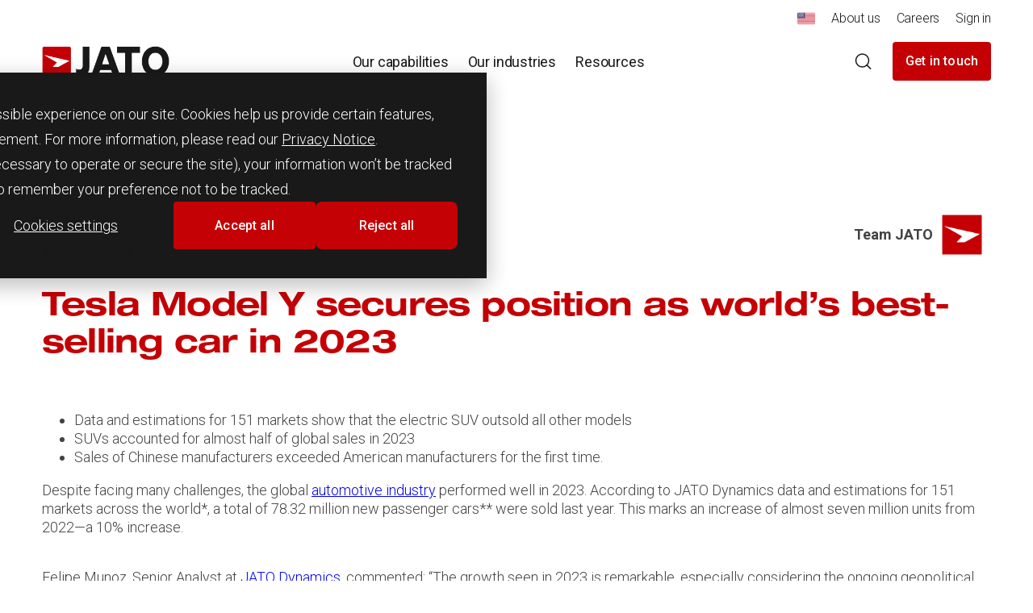

--- FILE ---
content_type: text/html; charset=UTF-8
request_url: https://www.jato.com/resources/media-and-press-releases/tesla-model-y-worlds-best-selling-car-2023
body_size: 14870
content:
<!doctype html><html lang="en"><head>
    <meta charset="utf-8">
    <title>Tesla Model Y secures position as world’s best-selling car in 2023 - JATO</title>
    <link rel="shortcut icon" href="https://www.jato.com/hubfs/jato-favicon-1.png">
    <meta name="description" content="Explore the Tesla Model Y's rise to the world's best-selling car of 2023. Learn from JATO Dynamics data about this electric SUV and its impact on the automotive industry.">
    
    
    
    <meta name="viewport" content="width=device-width, initial-scale=1">

    
    <meta property="og:description" content="Explore the Tesla Model Y's rise to the world's best-selling car of 2023. Learn from JATO Dynamics data about this electric SUV and its impact on the automotive industry.">
    <meta property="og:title" content="Tesla Model Y secures position as world’s best-selling car in 2023">
    <meta name="twitter:description" content="Explore the Tesla Model Y's rise to the world's best-selling car of 2023. Learn from JATO Dynamics data about this electric SUV and its impact on the automotive industry.">
    <meta name="twitter:title" content="Tesla Model Y secures position as world’s best-selling car in 2023">

    

    

    <style>
a.cta_button{-moz-box-sizing:content-box !important;-webkit-box-sizing:content-box !important;box-sizing:content-box !important;vertical-align:middle}.hs-breadcrumb-menu{list-style-type:none;margin:0px 0px 0px 0px;padding:0px 0px 0px 0px}.hs-breadcrumb-menu-item{float:left;padding:10px 0px 10px 10px}.hs-breadcrumb-menu-divider:before{content:'›';padding-left:10px}.hs-featured-image-link{border:0}.hs-featured-image{float:right;margin:0 0 20px 20px;max-width:50%}@media (max-width: 568px){.hs-featured-image{float:none;margin:0;width:100%;max-width:100%}}.hs-screen-reader-text{clip:rect(1px, 1px, 1px, 1px);height:1px;overflow:hidden;position:absolute !important;width:1px}
</style>

<link rel="stylesheet" href="https://www.jato.com/hubfs/hub_generated/template_assets/1/145436383084/1768838093870/template_main.min.css">
<link rel="stylesheet" href="https://www.jato.com/hubfs/hub_generated/template_assets/1/145441040780/1768838101878/template_tmp-build.min.css">
<link rel="stylesheet" href="https://www.jato.com/hubfs/hub_generated/module_assets/1/145441040753/1767359797862/module_Header.min.css">

<style>
  @media screen and (min-width: 1024px) {

    body{
      padding-top:118px;
    }
  }

  body{
    padding-top:90px;
  }
</style>


    <script type="application/ld+json">
{
  "mainEntityOfPage" : {
    "@type" : "WebPage",
    "@id" : "https://www.jato.com/resources/media-and-press-releases/tesla-model-y-worlds-best-selling-car-2023"
  },
  "author" : {
    "name" : "Team JATO",
    "url" : "https://www.jato.com/resources/media-and-press-releases/author/team-jato",
    "@type" : "Person"
  },
  "headline" : "Tesla Model Y secures position as world’s best-selling car in 2023",
  "datePublished" : "2024-06-13T08:05:33.000Z",
  "dateModified" : "2025-11-05T00:27:05.071Z",
  "publisher" : {
    "name" : "JATO Dynamics Limited",
    "logo" : {
      "url" : "https://www.jato.com/hubfs/jato-logo.svg",
      "@type" : "ImageObject"
    },
    "@type" : "Organization"
  },
  "@context" : "https://schema.org",
  "@type" : "BlogPosting",
  "image" : [ "https://www.jato.com/hubfs/Press_release_thumbnail_2024-4.png" ]
}
</script>



    
<!--  Added by GoogleTagManager integration -->
<script>
var _hsp = window._hsp = window._hsp || [];
window.dataLayer = window.dataLayer || [];
function gtag(){dataLayer.push(arguments);}

var useGoogleConsentModeV2 = true;
var waitForUpdateMillis = 1000;



var hsLoadGtm = function loadGtm() {
    if(window._hsGtmLoadOnce) {
      return;
    }

    if (useGoogleConsentModeV2) {

      gtag('set','developer_id.dZTQ1Zm',true);

      gtag('consent', 'default', {
      'ad_storage': 'denied',
      'analytics_storage': 'denied',
      'ad_user_data': 'denied',
      'ad_personalization': 'denied',
      'wait_for_update': waitForUpdateMillis
      });

      _hsp.push(['useGoogleConsentModeV2'])
    }

    (function(w,d,s,l,i){w[l]=w[l]||[];w[l].push({'gtm.start':
    new Date().getTime(),event:'gtm.js'});var f=d.getElementsByTagName(s)[0],
    j=d.createElement(s),dl=l!='dataLayer'?'&l='+l:'';j.async=true;j.src=
    'https://www.googletagmanager.com/gtm.js?id='+i+dl;f.parentNode.insertBefore(j,f);
    })(window,document,'script','dataLayer','GTM-W52DT55');

    window._hsGtmLoadOnce = true;
};

_hsp.push(['addPrivacyConsentListener', function(consent){
  if(consent.allowed || (consent.categories && consent.categories.analytics)){
    hsLoadGtm();
  }
}]);

</script>

<!-- /Added by GoogleTagManager integration -->



<link rel="amphtml" href="https://www.jato.com/resources/media-and-press-releases/tesla-model-y-worlds-best-selling-car-2023?hs_amp=true">

<meta property="og:image" content="https://www.jato.com/hubfs/Press_release_thumbnail_2024-4.png">
<meta property="og:image:width" content="1080">
<meta property="og:image:height" content="1080">
<meta property="og:image:alt" content="JATO Press Release: Tesla Model Y Becomes World's Best-Selling Car in 2023">
<meta name="twitter:image" content="https://www.jato.com/hubfs/Press_release_thumbnail_2024-4.png">
<meta name="twitter:image:alt" content="JATO Press Release: Tesla Model Y Becomes World's Best-Selling Car in 2023">

<meta property="og:url" content="https://www.jato.com/resources/media-and-press-releases/tesla-model-y-worlds-best-selling-car-2023">
<meta name="twitter:card" content="summary_large_image">

<link rel="canonical" href="https://www.jato.com/resources/media-and-press-releases/tesla-model-y-worlds-best-selling-car-2023">

<meta property="og:type" content="article">
<link rel="alternate" type="application/rss+xml" href="https://www.jato.com/resources/media-and-press-releases/rss.xml">
<meta name="twitter:domain" content="www.jato.com">
<script src="//platform.linkedin.com/in.js" type="text/javascript">
    lang: en_US
</script>

<meta http-equiv="content-language" content="en">






  <meta name="generator" content="HubSpot"></head>
  <body>
<!--  Added by GoogleTagManager integration -->
<noscript><iframe src="https://www.googletagmanager.com/ns.html?id=GTM-W52DT55" height="0" width="0" style="display:none;visibility:hidden"></iframe></noscript>

<!-- /Added by GoogleTagManager integration -->

    
      <header class="header sticky">
        
          <div class="header__utility">
  <div class="container">
    <span id="hs_cos_wrapper_navigation_" class="hs_cos_wrapper hs_cos_wrapper_widget hs_cos_wrapper_type_simple_menu" style="" data-hs-cos-general-type="widget" data-hs-cos-type="simple_menu"><div id="hs_menu_wrapper_navigation_" class="hs-menu-wrapper active-branch flyouts hs-menu-flow-horizontal" role="navigation" data-sitemap-name="" data-menu-id="" aria-label="Navigation Menu">
 <ul role="menu">
  <li class="hs-menu-item hs-menu-depth-1" role="none"><a href="https://www.jato.com/our-regions/north-america" role="menuitem" target="_self"><img width="22" src="https://www.jato.com/hubfs/flag-us-svgrepo-com.svg"></a></li>
  <li class="hs-menu-item hs-menu-depth-1" role="none"><a href="https://www.jato.com/about-us" role="menuitem" target="_self">About us</a></li>
  <li class="hs-menu-item hs-menu-depth-1" role="none"><a href="https://www.jato.com/careers-at-jato" role="menuitem" target="_self">Careers</a></li>
  <li class="hs-menu-item hs-menu-depth-1" role="none"><a href="https://www.jato.com/account" role="menuitem" target="_blank" rel="noopener">Sign in</a></li>
 </ul>
</div></span>
  </div>
</div>
<div class="header__main">
  <div class="container">
    <div class="header__group">
      <div class="header__logo">
        <a href="/">
          <img src="https://www.jato.com/hubfs/JATO%20LOGOs/JATO_RGB_LOGO.png" alt="JATO_RGB_LOGO" class="hs-image-widget">
        </a>
      </div>
      <div class="header__toggle d-lg-none">

        <button type="button" toggle>
          <div class="icon-container-lg c-black">
            <svg icon="menu">
              <use href="#sprite_icon-menu"></use>
            </svg>
            <svg icon="close">
              <use href="#sprite_icon-close"></use>
            </svg>
          </div>
        </button>
      </div>
    </div>
    <nav class="header__nav">
      
      <ul class="nav mega-menu">
        
        
        <li class="nav__item" aria-haspopup="true">
          <a aria-label="" aria-expanded="false">
            <span>Our capabilities</span>
          </a>
          
          <div class="nav__submenu">
            <div class="container">
              <div class="row">
                <div class="col-xl-12">
                  <div class="submenu">
                    <div class="row align-items-center">
                      <div class="col-lg-4">
                        <div class="row">
                          
                          <div class="col-lg-12">
                            <h2 class="heading__title h2 font-red mb-3 d-none d-lg-block">Our capabilities</h2>
                          </div>
                          
                          <div class="col-lg-12 col-xxl-12">
                            <div>
                              <p><span data-contrast="auto" xml:lang="EN-GB" lang="EN-GB"><span>Find out how</span><span> JATO’s global reach, insights, and </span><span>expertise</span><span>&nbsp;can help your business succeed.</span></span></p>
                            </div>
                            
                            <div class="button-group-wrapper mt-0 mt-md-2">
                              <a href="https://www.jato.com/our-capabilities" class="button__link">
                                Find out about our specialist solutions
                                
                                <div class="icon-container-md button__link-icon">
                                  <svg>
                                    <use href="#sprite_icon-arrow-right"></use>
                                  </svg>
                                </div>
                                
                              </a>
                            </div>
                            
                          </div>
                        </div>
                      </div>
                      <div class="col-lg-8">
                        <div class="row nav__divide">
                          
                          
                          
<!--                           <div class="col-6 col-md- col-lg-4 sublist"> -->
                          <div class="col-6   col-lg-4   sublist">
                            <a href="https://www.jato.com/our-capabilities/specifications">
                              <div class="links-section-title">
                                Specifications
                              </div>
                              
                              <p class="d-none d-md-block">
                                The most comprehensive, up-to-date vehicle data, including specifications, options, and pricing.
                              </p>
                              
                            </a>
                          </div>
                          
<!--                           <div class="col-6 col-md- col-lg-4 sublist"> -->
                          <div class="col-6   col-lg-4   sublist">
                            <a href="https://www.jato.com/our-capabilities/analysis">
                              <div class="links-section-title">
                                Analysis
                              </div>
                              
                              <p class="d-none d-md-block">
                                Market intelligence and competitor insights designed for the automotive industry.
                              </p>
                              
                            </a>
                          </div>
                          
<!--                           <div class="col-6 col-md- col-lg-4 sublist"> -->
                          <div class="col-6   col-lg-4   sublist">
                            <a href="https://www.jato.com/our-capabilities/jato-advisory">
                              <div class="links-section-title">
                                JATO Advisory
                              </div>
                              
                              <p class="d-none d-md-block">
                                Bespoke consultancy and reporting from our automotive business intelligence experts.
                              </p>
                              
                            </a>
                          </div>
                          
                          
                        </div>
                      </div>
                    </div>
                  </div>
                </div>
              </div>
            </div>
          </div>
          
        </li>
        
        
        <li class="nav__item" aria-haspopup="true">
          <a aria-label="" aria-expanded="false">
            <span>Our industries</span>
          </a>
          
          <div class="nav__submenu">
            <div class="container">
              <div class="row">
                <div class="col-xl-12">
                  <div class="submenu">
                    <div class="row align-items-center">
                      <div class="col-lg-4">
                        <div class="row">
                          
                          <div class="col-lg-12">
                            <h2 class="heading__title h2 font-red mb-3 d-none d-lg-block">Our industries</h2>
                          </div>
                          
                          <div class="col-lg-12 col-xxl-12">
                            <div>
                              <span data-contrast="auto" xml:lang="EN-GB" lang="EN-GB"><span>Find out how JATO supports businesses within your industry or sector.</span></span>
                            </div>
                            
                            <div class="button-group-wrapper mt-0 mt-md-2">
                              <a href="https://www.jato.com/our-industries" class="button__link">
                                Explore the industries we support
                                
                                <div class="icon-container-md button__link-icon">
                                  <svg>
                                    <use href="#sprite_icon-arrow-right"></use>
                                  </svg>
                                </div>
                                
                              </a>
                            </div>
                            
                          </div>
                        </div>
                      </div>
                      <div class="col-lg-8">
                        <div class="row nav__divide">
                          
                          
                          
<!--                           <div class="col-6 col-md- col-lg-4 sublist"> -->
                          <div class="col-6  col-lg-6   sublist">
                            <a href="https://www.jato.com/our-industries/automakers">
                              <div class="links-section-title">
                                Automakers
                              </div>
                              
                              <p class="d-none d-md-block">
                                Our insights help OEMs and OESs improve product performance, positioning, and pricing.
                              </p>
                              
                            </a>
                          </div>
                          
<!--                           <div class="col-6 col-md- col-lg-4 sublist"> -->
                          <div class="col-6  col-lg-6   sublist">
                            <a href="https://www.jato.com/our-industries/retail">
                              <div class="links-section-title">
                                Retail
                              </div>
                              
                              <p class="d-none d-md-block">
                                Our API solutions and market insights help drive revenue and provide a seamless retail experience.
                              </p>
                              
                            </a>
                          </div>
                          
<!--                           <div class="col-6 col-md- col-lg-4 sublist"> -->
                          <div class="col-6  col-lg-6   sublist">
                            <a href="https://www.jato.com/our-industries/leasing">
                              <div class="links-section-title">
                                Leasing and fleet management
                              </div>
                              
                              <p class="d-none d-md-block">
                                Our business intelligence helps leasing and fleet management businesses reach and retain customers.
                              </p>
                              
                            </a>
                          </div>
                          
<!--                           <div class="col-6 col-md- col-lg-4 sublist"> -->
                          <div class="col-6  col-lg-6   sublist">
                            <a href="https://www.jato.com/our-industries/professional-services">
                              <div class="links-section-title">
                                Professional services
                              </div>
                              
                              <p class="d-none d-md-block">
                                Our specialist data and analysis aids decision-making for investment banks and financial services in portfolio evaluation, risk analysis, and ESG reporting.
                              </p>
                              
                            </a>
                          </div>
                          
                          
                        </div>
                      </div>
                    </div>
                  </div>
                </div>
              </div>
            </div>
          </div>
          
        </li>
        
        
        <li class="nav__item" aria-haspopup="true">
          <a aria-label="" aria-expanded="false">
            <span>Resources</span>
          </a>
          
          <div class="nav__submenu">
            <div class="container">
              <div class="row">
                <div class="col-xl-12">
                  <div class="submenu">
                    <div class="row align-items-center">
                      <div class="col-lg-4">
                        <div class="row">
                          
                          <div class="col-lg-12">
                            <h2 class="heading__title h2 font-red mb-3 d-none d-lg-block">Resources</h2>
                          </div>
                          
                          <div class="col-lg-12 col-xxl-12">
                            <div>
                              Browse our latest news, opinions and resources, or find upcoming events to attend.
                            </div>
                            
                            <div class="button-group-wrapper mt-0 mt-md-2">
                              <a href="https://www.jato.com/resources" class="button__link">
                                Get the latest insights
                                
                                <div class="icon-container-md button__link-icon">
                                  <svg>
                                    <use href="#sprite_icon-arrow-right"></use>
                                  </svg>
                                </div>
                                
                              </a>
                            </div>
                            
                          </div>
                        </div>
                      </div>
                      <div class="col-lg-8">
                        <div class="row nav__divide">
                          
                          
                          
<!--                           <div class="col-6 col-md- col-lg-4 sublist"> -->
                          <div class="col-6   col-lg-4   sublist">
                            <a href="https://www.jato.com/resources/news-and-insights">
                              <div class="links-section-title">
                                News and insights
                              </div>
                              
                              <p class="d-none d-md-block">
                                Discover our expert articles and data-led insights.
                              </p>
                              
                            </a>
                          </div>
                          
<!--                           <div class="col-6 col-md- col-lg-4 sublist"> -->
                          <div class="col-6   col-lg-4   sublist">
                            <a href="https://www.jato.com/resources/reports-and-whitepapers">
                              <div class="links-section-title">
                                Reports and whitepapers
                              </div>
                              
                              <p class="d-none d-md-block">
                                Access informative and innovative mobility industry research.
                              </p>
                              
                            </a>
                          </div>
                          
<!--                           <div class="col-6 col-md- col-lg-4 sublist"> -->
                          <div class="col-6   col-lg-4   sublist">
                            <a href="https://www.jato.com/resources/webinars-and-podcasts">
                              <div class="links-section-title">
                                Webinars and podcasts
                              </div>
                              
                              <p class="d-none d-md-block">
                                Explore our latest and upcoming webinars and podcasts.
                              </p>
                              
                            </a>
                          </div>
                          
<!--                           <div class="col-6 col-md- col-lg-4 sublist"> -->
                          <div class="col-6   col-lg-4   sublist">
                            <a href="https://www.jato.com/resources/media-and-press-releases">
                              <div class="links-section-title">
                                Media and press releases
                              </div>
                              
                              <p class="d-none d-md-block">
                                View our latest media announcements.
                              </p>
                              
                            </a>
                          </div>
                          
<!--                           <div class="col-6 col-md- col-lg-4 sublist"> -->
                          <div class="col-6   col-lg-4   sublist">
                            <a href="https://www.jato.com/resources/newsletter">
                              <div class="links-section-title">
                                Newsletter
                              </div>
                              
                              <p class="d-none d-md-block">
                                Read our monthly strategy and innovation newsletter.
                              </p>
                              
                            </a>
                          </div>
                          
<!--                           <div class="col-6 col-md- col-lg-4 sublist"> -->
                          <div class="col-6   col-lg-4   sublist">
                            <a href="https://www.jato.com/resources/product-announcements">
                              <div class="links-section-title">
                                Product announcements
                              </div>
                              
                              <p class="d-none d-md-block">
                                Learn about our latest product features and updates
                              </p>
                              
                            </a>
                          </div>
                          
                          
                        </div>
                      </div>
                    </div>
                  </div>
                </div>
              </div>
            </div>
          </div>
          
        </li>
        
      </ul>
      
      <div class="mobile-utility-menu">
        <span id="hs_cos_wrapper_navigation_" class="hs_cos_wrapper hs_cos_wrapper_widget hs_cos_wrapper_type_simple_menu" style="" data-hs-cos-general-type="widget" data-hs-cos-type="simple_menu"><div id="hs_menu_wrapper_navigation_" class="hs-menu-wrapper active-branch flyouts hs-menu-flow-horizontal" role="navigation" data-sitemap-name="" data-menu-id="" aria-label="Navigation Menu">
 <ul role="menu">
  <li class="hs-menu-item hs-menu-depth-1" role="none"><a href="https://www.jato.com/our-regions/north-america" role="menuitem" target="_self"><img width="22" src="https://www.jato.com/hubfs/flag-us-svgrepo-com.svg"></a></li>
  <li class="hs-menu-item hs-menu-depth-1" role="none"><a href="https://www.jato.com/about-us" role="menuitem" target="_self">About us</a></li>
  <li class="hs-menu-item hs-menu-depth-1" role="none"><a href="https://www.jato.com/careers-at-jato" role="menuitem" target="_self">Careers</a></li>
  <li class="hs-menu-item hs-menu-depth-1" role="none"><a href="https://www.jato.com/account" role="menuitem" target="_blank" rel="noopener">Sign in</a></li>
 </ul>
</div></span>
      </div>
    </nav>
    <div class="header__tools">

      <a href="#" class="button header__search ">
        <svg xmlns="http://www.w3.org/2000/svg" width="25" height="24" viewbox="0 0 25 24" fill="none"><g stroke="#191919" stroke-linejoin="round" stroke-width="1.5"><path stroke-linecap="round" d="M11.5 19C15.9183 19 19.5 15.4183 19.5 11C19.5 6.58172 15.9183 3 11.5 3C7.08172 3 3.5 6.58172 3.5 11C3.5 15.4183 7.08172 19 11.5 19Z" /><path stroke-linecap="square" d="M21.5004 20.9984L17.1504 16.6484" /></g></svg>
        <svg width="16" height="16" viewbox="0 0 16 16" fill="none" xmlns="http://www.w3.org/2000/svg"><path d="M1 1L15 15M1 15L15 1" stroke="#191919" stroke-width="1.6" stroke-linecap="round"></path></svg>
      </a>

      
      
      <div class="button-group-wrapper">
        <a href="https://www.jato.com/contact-jato?redirect_from=tesla-model-y-worlds-best-selling-car-2023" class="button button--primary button--primary__small mt-lg-0">
          Get in touch
        </a>
      </div>
      

    </div>
  </div>
</div>





        
        


  




<div class="searchpane">
    <div class="searchpane__bg">
        <div class="container">
            <div class="row justify-content-center">
                <div class="col-lg-10 col-xl-8">

<div class="hs-search-field">
    <div class="hs-search-field__bar">
      <form class="hs-form mt-0" data-hs-do-not-collect="true" action="/hs-search-results">

        <div class="field mt-0">

            <input type="text" class="hs-search-field__input" name="term" autocomplete="off" aria-label="Search" placeholder="Search">

            <button class="searchpane__submit">
                <svg xmlns="http://www.w3.org/2000/svg" width="25" height="24" viewbox="0 0 25 24" fill="none"><g stroke="#262626" stroke-linejoin="round" stroke-width="1.5"><path stroke-linecap="round" d="M11.5 19C15.9183 19 19.5 15.4183 19.5 11C19.5 6.58172 15.9183 3 11.5 3C7.08172 3 3.5 6.58172 3.5 11C3.5 15.4183 7.08172 19 11.5 19Z" /><path stroke-linecap="square" d="M21.5004 20.9984L17.1504 16.6484" /></g></svg>
            </button>

        </div>

        
          <input type="hidden" name="type" value="SITE_PAGE">
        
        
        
          <input type="hidden" name="type" value="BLOG_POST">
          <input type="hidden" name="type" value="LISTING_PAGE">
        
        

        
      </form>
    </div>
    <ul class="hs-search-field__suggestions"></ul>
</div>

                </div>
            </div>
        </div>
    </div>
</div>
      </header>
    

    <div class="body-wrapper hs-skip-lang-url-rewrite">

      <main id="main-content">
        

<div class="body-container body-container--blog-post">

  

  <div class="container pd-96">
    <div class="row">
      <div class="col-12">
        <article class="article-header">
          
          <a href="https://www.jato.com/resources" class="button__link">
            <div class="icon-container-md button__link-icon article-button">
              <svg>
                <use href="#sprite_icon-arrow-left"></use>
              </svg>
            </div>
            Back to Resources
          </a>

          <div class="article-info mt-3 mt-xl-4">
            <div class="article__date">
              <time datetime="2024-06-13 08:05:33" class="font-red fs-body fw-bold">
                
                
                
                
                13th June 2024
              </time>
            </div>
            <div class="attribution">
              <div class="attribution__content">
                <p class="title">Team JATO</p>
                <p class="subtitle"></p>
              </div>
              
              <div class="avatar">
                <img class="media-image" alt="Team JATO" src="https://www.jato.com/hubfs/JATO-Logo-chat.png">
              </div>
              
            </div>

            <div class="heading heading--left col-12 col-md-8">
              
              <h1 class="heading__title font-red h1"><span id="hs_cos_wrapper_name" class="hs_cos_wrapper hs_cos_wrapper_meta_field hs_cos_wrapper_type_text" style="" data-hs-cos-general-type="meta_field" data-hs-cos-type="text">Tesla Model Y secures position as world’s best-selling car in 2023</span></h1>
            </div>
          </div>

          <div class="mt-5">
            <div class="rich-text">
              <div class="col-12 article-body">
                <span id="hs_cos_wrapper_post_body" class="hs_cos_wrapper hs_cos_wrapper_meta_field hs_cos_wrapper_type_rich_text" style="" data-hs-cos-general-type="meta_field" data-hs-cos-type="rich_text"><ul>
<li><span>Data and estimations for 151 markets show that the electric SUV outsold all other models</span></li>
<li><span>SUVs accounted for almost half of global sales in 2023</span></li>
<li><span>Sales of Chinese manufacturers exceeded American manufacturers for the first time.</span></li>
</ul>
<p>Despite facing many challenges, the global <a href="/our-industries/automakers" rel="noopener" target="_blank">automotive industry</a> performed well in 2023. According to JATO Dynamics data and estimations for 151 markets across the world*, a total of 78.32 million new passenger cars** were sold last year. This marks an increase of almost seven million units from 2022—a 10% increase.</p>
<!--more-->
<p>&nbsp;</p>
<p>Felipe Munoz, Senior Analyst at <a href="/" rel="noopener" target="_blank">JATO Dynamics</a>, commented: “The growth seen in 2023 is remarkable, especially considering the ongoing geopolitical tensions between China and the USA; the instability generated by conflicts across Europe; the high interest rates that persisted in most of the Western world; and the high price of vehicles.”</p>
<p>&nbsp;</p>
<p>Interestingly, last year’s positive results were not driven by China. While the annual volume for this region*** increased by 6% when compared to 2022, both the USA-Canada and Japan-Korea saw an increase of 12%. However, Europe**** was the fastest-growing market in 2023 as a result of booming demand in Turkey, the region’s fourth-largest market, ahead of Spain. In addition to this, the strong push from the local authorities to incentivize demand for electric vehicles (EVs) also contributed to the accelerated sales.&nbsp;</p>
<p>&nbsp;</p>
<p><img src="https://www.jato.com/hs-fs/hubfs/Global%20car%20sales%20by%20region%202023.jpg?width=1000&amp;height=543&amp;name=Global%20car%20sales%20by%20region%202023.jpg" width="1000" height="543" loading="lazy" alt="Global car sales by region 2023" style="height: auto; max-width: 100%; width: 1000px; margin-left: auto; margin-right: auto; display: block;" srcset="https://www.jato.com/hs-fs/hubfs/Global%20car%20sales%20by%20region%202023.jpg?width=500&amp;height=272&amp;name=Global%20car%20sales%20by%20region%202023.jpg 500w, https://www.jato.com/hs-fs/hubfs/Global%20car%20sales%20by%20region%202023.jpg?width=1000&amp;height=543&amp;name=Global%20car%20sales%20by%20region%202023.jpg 1000w, https://www.jato.com/hs-fs/hubfs/Global%20car%20sales%20by%20region%202023.jpg?width=1500&amp;height=815&amp;name=Global%20car%20sales%20by%20region%202023.jpg 1500w, https://www.jato.com/hs-fs/hubfs/Global%20car%20sales%20by%20region%202023.jpg?width=2000&amp;height=1086&amp;name=Global%20car%20sales%20by%20region%202023.jpg 2000w, https://www.jato.com/hs-fs/hubfs/Global%20car%20sales%20by%20region%202023.jpg?width=2500&amp;height=1358&amp;name=Global%20car%20sales%20by%20region%202023.jpg 2500w, https://www.jato.com/hs-fs/hubfs/Global%20car%20sales%20by%20region%202023.jpg?width=3000&amp;height=1629&amp;name=Global%20car%20sales%20by%20region%202023.jpg 3000w" sizes="(max-width: 1000px) 100vw, 1000px"></p>
<p>&nbsp;</p>
<p>Every region, except Africa, saw demand for new cars increase. According to JATO Dynamics data, sales volume in this region decreased by 6% to 956,000 units. The result can be explained by a significant decline in Egypt, which was the continent’s second-largest market in 2022 and the third last year. South Africa accounted for 51% of the continent’s total, while North Africa represented 34%.&nbsp;</p>
<p>&nbsp;</p>
<h2 style="font-size: 18px;"><strong>Over one in five cars sold in emerging economies</strong></h2>
<p>While the industry generally focuses its attention on the European, US, and Chinese automotive markets, 22% of new car sales in 2023 came from emerging economies. Munoz stated: “Over 17.5 million new cars were sold in the emerging economies in 2023. That is more than the total sales in US or Europe during the year.”</p>
<p>&nbsp;</p>
<p>India led this group by a significant margin. As the fourth-largest individual market in 2023, it sold 4.19 million passenger cars. Brazil and Iran followed with 2.12 million units and an estimated 1.43 million units, respectively. 1.30 million units were sold in Mexico, while Turkey accounted for 984,000 units. Munoz continued: "Negligence from legacy automakers, which has resulted in consistently high car prices, has inadvertently driven consumers towards more affordable Chinese alternatives. As car prices continue to rise elsewhere, Chinese car brands are capitalising on this trend to gain market traction at a much faster pace."</p>
<p>&nbsp;</p>
<p>The market share of Chinese car brands soared across regions such as the Middle East, Eurasia, and Africa, while posting growth in Latin America and Southeast Asia. These cars also gained share in developed economies, including Europe, Australia, New Zealand, and Israel. In contrast, the US and India saw little uptake of Chinese cars, similarly to Korea and Japan.&nbsp;</p>
<p>&nbsp;</p>
<p>In 2023, Chinese brands outpaced their American rivals for the first time. Chinese-origin brands sold 13.43 million new cars in 2023, up by 23%, while their American brands***** sold 11.93 million units, up by 9% from 2022. <a href="/resources/news-and-insights/small-midsize-japanese-car-makers-to-benefit-the-most-from-eu-japan-fta" rel="noopener" target="_blank">Japanese brands</a> maintained a strong position in the global market with a total of 23.59 million units.</p>
<p>&nbsp;</p>
<p><img src="https://www.jato.com/hs-fs/hubfs/Sales%20by%20brands%20origin.jpg?width=800&amp;height=546&amp;name=Sales%20by%20brands%20origin.jpg" width="800" height="546" loading="lazy" alt="Sales by brands origin" style="height: auto; max-width: 100%; width: 800px; margin-left: auto; margin-right: auto; display: block;" srcset="https://www.jato.com/hs-fs/hubfs/Sales%20by%20brands%20origin.jpg?width=400&amp;height=273&amp;name=Sales%20by%20brands%20origin.jpg 400w, https://www.jato.com/hs-fs/hubfs/Sales%20by%20brands%20origin.jpg?width=800&amp;height=546&amp;name=Sales%20by%20brands%20origin.jpg 800w, https://www.jato.com/hs-fs/hubfs/Sales%20by%20brands%20origin.jpg?width=1200&amp;height=819&amp;name=Sales%20by%20brands%20origin.jpg 1200w, https://www.jato.com/hs-fs/hubfs/Sales%20by%20brands%20origin.jpg?width=1600&amp;height=1092&amp;name=Sales%20by%20brands%20origin.jpg 1600w, https://www.jato.com/hs-fs/hubfs/Sales%20by%20brands%20origin.jpg?width=2000&amp;height=1365&amp;name=Sales%20by%20brands%20origin.jpg 2000w, https://www.jato.com/hs-fs/hubfs/Sales%20by%20brands%20origin.jpg?width=2400&amp;height=1638&amp;name=Sales%20by%20brands%20origin.jpg 2400w" sizes="(max-width: 800px) 100vw, 800px"></p>
<p>&nbsp;</p>
<p>Munoz noted: “As the domestic market shows signs of deceleration, Chinese manufacturers are searching for sources of growth abroad. Ambitions to develop a presence in the US and Europe have been disrupted by robust policy measures designed to protect legacy manufactuers. Chinese brands have already been successful across the emerging economies due to easier access policies, lower trade barriers, and higher price sensitivities among consumers. The EU decision to impose tariffs of up to 38% on imported Chinese EVs from as soon as July this year offers fresh rationale for a continuation of this strategy.”</p>
<p>&nbsp;</p>
<p><img src="https://www.jato.com/hs-fs/hubfs/Global%20car%20sales%20by%20segment%202023.jpg?width=1000&amp;height=490&amp;name=Global%20car%20sales%20by%20segment%202023.jpg" width="1000" height="490" loading="lazy" alt="Global car sales by segment 2023" style="height: auto; max-width: 100%; width: 1000px; margin-left: auto; margin-right: auto; display: block;" srcset="https://www.jato.com/hs-fs/hubfs/Global%20car%20sales%20by%20segment%202023.jpg?width=500&amp;height=245&amp;name=Global%20car%20sales%20by%20segment%202023.jpg 500w, https://www.jato.com/hs-fs/hubfs/Global%20car%20sales%20by%20segment%202023.jpg?width=1000&amp;height=490&amp;name=Global%20car%20sales%20by%20segment%202023.jpg 1000w, https://www.jato.com/hs-fs/hubfs/Global%20car%20sales%20by%20segment%202023.jpg?width=1500&amp;height=735&amp;name=Global%20car%20sales%20by%20segment%202023.jpg 1500w, https://www.jato.com/hs-fs/hubfs/Global%20car%20sales%20by%20segment%202023.jpg?width=2000&amp;height=980&amp;name=Global%20car%20sales%20by%20segment%202023.jpg 2000w, https://www.jato.com/hs-fs/hubfs/Global%20car%20sales%20by%20segment%202023.jpg?width=2500&amp;height=1225&amp;name=Global%20car%20sales%20by%20segment%202023.jpg 2500w, https://www.jato.com/hs-fs/hubfs/Global%20car%20sales%20by%20segment%202023.jpg?width=3000&amp;height=1470&amp;name=Global%20car%20sales%20by%20segment%202023.jpg 3000w" sizes="(max-width: 1000px) 100vw, 1000px"></p>
<p>&nbsp;</p>
<h2 style="font-size: 18px;"><strong>SUVs gain further traction</strong></h2>
<p>With 36.72 million units sold last year, not only did SUVs post a new sales record but also recorded their highest ever market share. Between 2022 and 2023, SUV volumes increased by 16%, accounting for closer to 47% of the total global passenger car sales last year.</p>
<p>&nbsp;</p>
<p>Growth was largely due to the success of Tesla in the SUV segment (+62%), alongside increased demand in Europe, India, the Middle East, and Eurasia. China and USA-Canada remained the largest markets for SUVs, accounting for 54% of the global total. Munoz said, “This is no longer a new trend. Manufacturers producing SUVs have been proactive in evolving their models in recent years, ensuring they offer versatility and appealing new designs.”</p>
<p>&nbsp;</p>
<p>Among the top 10 largest car makers in 2023, Hyundai-Kia was most dependent on sales of SUVs, with these vehicles accounting for 56% of its passenger car sales, followed by Ford (49%), and Volkswagen Group (48%).&nbsp;</p>
<p>&nbsp;</p>
<h2 style="font-size: 18px;"><strong>Tesla Model Y becomes world’s best-selling vehicle</strong></h2>
<p>As anticipated in JATO’s preliminary 2023 results, released in February, the Tesla Model Y made history last year. The midsize SUV secured top position in the global ranking as the first ever pure electric vehicle to lead the global market.</p>
<p>&nbsp;</p>
<p>Impressively, the Model Y secured this position without a presence in most emerging markets, where it continues to be unaffordable for the majority of consumers. Munoz stated: “Tesla is a brand made for the developed world. While it cannot currently target these markets, there is potential for emerging markets to be explored as an additional source of growth in the future.”</p>
<p>&nbsp;</p>
<p>Sales of the Tesla Model Y totaled 1.22 million units globally, up by 64% from 2022, or 480,000 more units than 2021—a result achieved by no other manufacturer before. Consequently, the Model Y managed to outsell traditional global top-sellers like Toyota’s RAV4 and Corolla sedan.&nbsp;</p>
<p>&nbsp;</p>
<p><img src="https://www.jato.com/hs-fs/hubfs/Top%2025%20models%20FY%202023%20Global.jpg?width=700&amp;height=912&amp;name=Top%2025%20models%20FY%202023%20Global.jpg" width="700" height="912" loading="lazy" alt="Top 25 models FY 2023 Global" style="height: auto; max-width: 100%; width: 700px; margin-left: auto; margin-right: auto; display: block;" srcset="https://www.jato.com/hs-fs/hubfs/Top%2025%20models%20FY%202023%20Global.jpg?width=350&amp;height=456&amp;name=Top%2025%20models%20FY%202023%20Global.jpg 350w, https://www.jato.com/hs-fs/hubfs/Top%2025%20models%20FY%202023%20Global.jpg?width=700&amp;height=912&amp;name=Top%2025%20models%20FY%202023%20Global.jpg 700w, https://www.jato.com/hs-fs/hubfs/Top%2025%20models%20FY%202023%20Global.jpg?width=1050&amp;height=1368&amp;name=Top%2025%20models%20FY%202023%20Global.jpg 1050w, https://www.jato.com/hs-fs/hubfs/Top%2025%20models%20FY%202023%20Global.jpg?width=1400&amp;height=1824&amp;name=Top%2025%20models%20FY%202023%20Global.jpg 1400w, https://www.jato.com/hs-fs/hubfs/Top%2025%20models%20FY%202023%20Global.jpg?width=1750&amp;height=2280&amp;name=Top%2025%20models%20FY%202023%20Global.jpg 1750w, https://www.jato.com/hs-fs/hubfs/Top%2025%20models%20FY%202023%20Global.jpg?width=2100&amp;height=2736&amp;name=Top%2025%20models%20FY%202023%20Global.jpg 2100w" sizes="(max-width: 700px) 100vw, 700px"></p>
<p>&nbsp;</p>
<p>In previous years, these models have featured at the top of the ranking due to healthy demand in North America, China, the Middle East, Europe, Australia, New Zealand, and many markets across Latin America, Africa, and Central Asia.</p>
<p>&nbsp;</p>
<p>The RAV4 sold 1.07 million units (+5%), while the Corolla sedan placed fourth with 803,000 units (-19%). Weakening sales of the compact sedan can be attributed to its age—the vehicle was first released in March 2018—along with the arrival of the Corolla Cross, its SUV counterpart, which quickly gained popularity in developing economies. The Honda CR-V occupied the third position following an 18% increase in sales.</p>
<p>&nbsp;</p>
<p>Toyota placed another two models in the top 10, while the Tesla Model 3 secured the 10<sup>th </sup>position. Other big players included the Ford F-150 and the Nissan Sentra.</p>
<p>&nbsp;</p>
<p>The most popular Chinese model was BYD’s compact sedan, the Qin. This was placed in the world’s top 25 alongside two other BYD models. Among the top 25 were 13 Japanese models, 5 Americans, 3 Chinese, and 2 Korean and European models.&nbsp;</p>
<p>&nbsp;</p>
<p style="font-size: 16px; font-weight: bold;"><em>*53 markets covered by JATO, official/unofficial/estimations for the rest.</em></p>
<p style="font-size: 16px; font-weight: bold;"><em>**excludes light commercial vehicles, commercial vans, and derivates. Includes pickup trucks.&nbsp;</em></p>
<p style="font-size: 16px; font-weight: bold;"><em>***includes the volume from Taiwan, Hong Kong, and Mongolia</em></p>
<p style="font-size: 16px; font-weight: bold;"><em>****Western, Central, Eastern Europe + Balkans + Ukraine &amp; Moldova + Turkiye</em></p>
<p style="font-size: 16px; font-weight: bold;"><em>***** Brands considered American</em></p>
<p>&nbsp;</p>
<p><strong><span style="color: #c40005;">Contact:&nbsp;&nbsp;&nbsp;&nbsp; </span></strong></p>
<p style="text-align: justify;"><span style="color: black;">Bex Barton, +44 7874 866091, </span><span><a href="mailto:jatoteam@firstlightgroup.io">jatoteam@firstlightgroup.io</a></span></p>
<p style="text-align: justify;"><span><a href="mailto:felipe.munoz@jato.com"></a></span><span style="color: #191919;"> </span></p>
<p style="text-align: justify;"><span>JATO Dynamics, +44 20 8423 7100, &nbsp;<a href="mailto:media@jato.com">media@jato.com</a>&nbsp;</span></p>
<p style="text-align: justify; margin-top: 0cm; margin-right: 13.9pt; margin-bottom: 0cm; padding-left: 21.3pt;"><strong><span style="color: #c40005;">&nbsp;</span></strong></p>
<p style="text-align: justify;"><strong><span style="color: #191919;">About JATO</span></strong></p>
<p>JATO Dynamics, founded in 1984, now has representation in over 51 countries around the world. We provide precision under pressure, providing the world’s most timely, accurate and up-to-date automotive information on vehicle specifications, pricing, sales and registrations for over 30 years. We offer more than just data, as we’ve watched the world change, and consumer mindsets alter with it we have been able to offer insights that help inform the industry. We’re able to react to short-term market movements, plan for long-term developments and ultimately to meet the needs of our clients.</p></span>
              </div>
            </div>

          </div>

        </article>

      </div>
    </div>
  </div>


</div>

      </main>

      
        <div id="hs_cos_wrapper_footer" class="hs_cos_wrapper hs_cos_wrapper_widget hs_cos_wrapper_type_module" style="" data-hs-cos-general-type="widget" data-hs-cos-type="module"><div class="footer-container bg-dark">
  <div class="container">
    <div class="row">
      <footer class="footer">
        <div class="top-wrapper">
          <div class="footer__logo">
            <a href="#">
              <!-- Colour logo <img src="data:image/svg+xml,%3Csvg width='136' height='31' viewBox='0 0 136 31' fill='none' xmlns='http://www.w3.org/2000/svg'%3E%3Cpath d='M72.4705 24.23H60.8905L58.8905 30.23H51.3005L62.1805 0.23H71.0005L82.0705 30.23H74.4305L72.4705 24.23ZM70.4705 18.4L66.5905 7.56L62.8405 18.4H70.4705ZM102.911 6.49H94.3205V30.23H87.1405V6.49H78.6005V0.23H102.911V6.49ZM105.001 15.23C105.001 6.56 110.531 0 119.191 0C127.851 0 133.521 6.56 133.521 15.23C133.521 23.9 127.721 30.46 119.191 30.46C110.491 30.46 105.001 23.9 105.001 15.23ZM126.631 15.23C126.631 10.23 123.701 6.47 119.211 6.47C114.551 6.47 111.911 10.2 111.911 15.23C111.911 20.26 114.551 23.99 119.211 23.99C123.871 23.99 126.611 20.26 126.611 15.23H126.631ZM35.6305 29.54C37.1367 30.172 38.7574 30.4852 40.3905 30.46C46.2505 30.46 49.6205 26.86 49.6205 20.55V0.23H42.4105V19.81C42.4105 22.42 41.4105 23.71 38.9005 23.71C37.7427 23.7906 36.5855 23.5446 35.5605 23L35.6305 29.54Z' fill='white'/%3E%3Crect x='1' y='1' width='28' height='28' fill='%23D9D9D9'/%3E%3Cpath fill-rule='evenodd' clip-rule='evenodd' d='M1.65 0.230469H28.35C29.2613 0.230469 30 0.969199 30 1.88047V28.5805C30 29.4917 29.2613 30.2305 28.35 30.2305H1.65C0.73873 30.2305 0 29.4917 0 28.5805V1.88047C0 0.969199 0.73873 0.230469 1.65 0.230469ZM10.8801 21.0007H16.7801L28.5701 14.7107L1.58008 8.68066L15.1401 16.4107L10.8801 21.0007Z' fill='%23C40005'/%3E%3C/svg%3E%0A"
                                alt="JATO" class="logo" />-->
              <!--               <img src="data:image/svg+xml,%3Csvg width='136' height='31' viewBox='0 0 136 31' fill='none' xmlns='http://www.w3.org/2000/svg'%3E%3Cpath d='M72.4705 24.23H60.8905L58.8905 30.23H51.3005L62.1805 0.23H71.0005L82.0705 30.23H74.4305L72.4705 24.23ZM70.4705 18.4L66.5905 7.56L62.8405 18.4H70.4705ZM102.911 6.49H94.3205V30.23H87.1405V6.49H78.6005V0.23H102.911V6.49ZM105.001 15.23C105.001 6.56 110.531 0 119.191 0C127.851 0 133.521 6.56 133.521 15.23C133.521 23.9 127.721 30.46 119.191 30.46C110.491 30.46 105.001 23.9 105.001 15.23ZM126.631 15.23C126.631 10.23 123.701 6.47 119.211 6.47C114.551 6.47 111.911 10.2 111.911 15.23C111.911 20.26 114.551 23.99 119.211 23.99C123.871 23.99 126.611 20.26 126.611 15.23H126.631ZM35.6305 29.54C37.1367 30.172 38.7574 30.4852 40.3905 30.46C46.2505 30.46 49.6205 26.86 49.6205 20.55V0.23H42.4105V19.81C42.4105 22.42 41.4105 23.71 38.9005 23.71C37.7427 23.7906 36.5855 23.5446 35.5605 23L35.6305 29.54Z' fill='white'/%3E%3Crect x='1' y='1' width='28' height='28' fill='%23222733'/%3E%3Cpath fill-rule='evenodd' clip-rule='evenodd' d='M1.65 0.230469H28.35C29.2613 0.230469 30 0.969199 30 1.88047V28.5805C30 29.4917 29.2613 30.2305 28.35 30.2305H1.65C0.73873 30.2305 0 29.4917 0 28.5805V1.88047C0 0.969199 0.73873 0.230469 1.65 0.230469ZM10.8801 21.0007H16.7801L28.5701 14.7107L1.58008 8.68066L15.1401 16.4107L10.8801 21.0007Z' fill='white'/%3E%3C/svg%3E%0A"
                   alt="JATO" /> -->
              
              
              
              
              
              
              <img src="https://www.jato.com/hs-fs/hubfs/JATO%20LOGOs/JATO_RGB_WHT_LOGO.png?width=158&amp;height=37&amp;name=JATO_RGB_WHT_LOGO.png" alt="JATO_RGB_WHT_LOGO" loading="lazy" width="158" height="37" style="max-width: 100%; height: auto;" class="logo" srcset="https://www.jato.com/hs-fs/hubfs/JATO%20LOGOs/JATO_RGB_WHT_LOGO.png?width=79&amp;height=19&amp;name=JATO_RGB_WHT_LOGO.png 79w, https://www.jato.com/hs-fs/hubfs/JATO%20LOGOs/JATO_RGB_WHT_LOGO.png?width=158&amp;height=37&amp;name=JATO_RGB_WHT_LOGO.png 158w, https://www.jato.com/hs-fs/hubfs/JATO%20LOGOs/JATO_RGB_WHT_LOGO.png?width=237&amp;height=56&amp;name=JATO_RGB_WHT_LOGO.png 237w, https://www.jato.com/hs-fs/hubfs/JATO%20LOGOs/JATO_RGB_WHT_LOGO.png?width=316&amp;height=74&amp;name=JATO_RGB_WHT_LOGO.png 316w, https://www.jato.com/hs-fs/hubfs/JATO%20LOGOs/JATO_RGB_WHT_LOGO.png?width=395&amp;height=93&amp;name=JATO_RGB_WHT_LOGO.png 395w, https://www.jato.com/hs-fs/hubfs/JATO%20LOGOs/JATO_RGB_WHT_LOGO.png?width=474&amp;height=111&amp;name=JATO_RGB_WHT_LOGO.png 474w" sizes="(max-width: 158px) 100vw, 158px">
              
            </a>
          </div>
          <div class="top-wrapper__subscription mt-5">
            <p class="subscription__text">Get the latest insights direct to your inbox with the JATO monthly newsletter.</p>
            <div class="button-group-wrapper">

              
              
              
              <a class="button button--primary button--medium mr-0" role="button" href="https://www.jato.com/newsletter-subscription">
                Subscribe now 
              </a>

              
            </div>
          </div>
        </div>
        <div class="divider-horizontal py-4 visible-line">
          <div class="line"></div>
        </div>
        <div class="footer__navigation">
          <div class="row">
            
            
            <div class="col-6 col-md-3">
              <ul class="footer__main-menu">
                <li class="menu-item">
                  <a class="footer__title inverted">Our company</a>
                  <ul class="sub-menu">
                    
                    
                    <li class="footer__list-item">
                      <a href="https://www.jato.com/about-us" class="inverted">About us</a>
                    </li>
                    
                    <li class="footer__list-item">
                      <a href="https://www.jato.com/careers-at-jato" class="inverted">Careers</a>
                    </li>
                    
                    <li class="footer__list-item">
                      <a href="https://www.jato.com/jato-legal" class="inverted">JATO legal</a>
                    </li>
                    
                    <li class="footer__list-item">
                      <a href="https://www.jato.com/about-us" class="inverted">Get in touch</a>
                    </li>
                    
                    
                  </ul>
                </li>
              </ul>
            </div>
            
            <div class="col-6 col-md-3">
              <ul class="footer__main-menu">
                <li class="menu-item">
                  <a class="footer__title inverted">Our capabilities</a>
                  <ul class="sub-menu">
                    
                    
                    <li class="footer__list-item">
                      <a href="https://www.jato.com/our-capabilities/specifications" class="inverted">Specifications</a>
                    </li>
                    
                    <li class="footer__list-item">
                      <a href="https://www.jato.com/our-capabilities/analysis" class="inverted">Analysis</a>
                    </li>
                    
                    <li class="footer__list-item">
                      <a href="https://www.jato.com/our-capabilities/jato-advisory" class="inverted">JATO Advisory</a>
                    </li>
                    
                    
                  </ul>
                </li>
              </ul>
            </div>
            
            <div class="col-6 col-md-3">
              <ul class="footer__main-menu">
                <li class="menu-item">
                  <a class="footer__title inverted">Our industries</a>
                  <ul class="sub-menu">
                    
                    
                    <li class="footer__list-item">
                      <a href="https://www.jato.com/our-industries/automakers" class="inverted">Automakers</a>
                    </li>
                    
                    <li class="footer__list-item">
                      <a href="https://www.jato.com/our-industries/retail" class="inverted">Retail</a>
                    </li>
                    
                    <li class="footer__list-item">
                      <a href="https://www.jato.com/our-industries/leasing" class="inverted">Leasing and fleet management</a>
                    </li>
                    
                    <li class="footer__list-item">
                      <a href="https://www.jato.com/our-industries/professional-services" class="inverted">Professional services</a>
                    </li>
                    
                    
                  </ul>
                </li>
              </ul>
            </div>
            
            <div class="col-6 col-md-3">
              <ul class="footer__main-menu">
                <li class="menu-item">
                  <a class="footer__title inverted">Our solutions</a>
                  <ul class="sub-menu">
                    
                    
                    <li class="footer__list-item">
                      <a href="https://www.jato.com/our-solutions/vinview" class="inverted">VINView</a>
                    </li>
                    
                    <li class="footer__list-item">
                      <a href="https://www.jato.com/our-solutions/monthly-payments" class="inverted">Monthly Payments</a>
                    </li>
                    
                    <li class="footer__list-item">
                      <a href="https://www.jato.com/our-solutions/price-tracker" class="inverted">Price Tracker</a>
                    </li>
                    
                    <li class="footer__list-item">
                      <a href="https://www.jato.com/our-solutions/sales-link" class="inverted">Sales Link</a>
                    </li>
                    
                    <li class="footer__list-item">
                      <a href="https://www.jato.com/our-solutions/transaction-analysis" class="inverted">Transaction Analysis</a>
                    </li>
                    
                    <li class="footer__list-item">
                      <a href="https://www.jato.com/our-solutions/volumes" class="inverted">Volumes with Nowcasting</a>
                    </li>
                    
                    <li class="footer__list-item">
                      <a href="https://www.jato.com/our-solutions/wltp-link" class="inverted">WLTP Link</a>
                    </li>
                    
                    <li class="footer__list-item">
                      <a href="https://www.jato.com/incentives" class="inverted">Incentives</a>
                    </li>
                    
                    
                  </ul>
                </li>
              </ul>
            </div>
            
          </div>
          <div class="footer-media-container">
            <div class="footer-media">
              
              <a class="footer__icon-link" href="https://www.facebook.com/JATODynamics" target="_blank">
                <div class="icon-container-md c-white social">
                  
                  <svg>
                    <use href="#sprite_icon-facebook"></use>
                  </svg>
                  
                </div>
              </a>
              
              <a class="footer__icon-link" href="https://www.linkedin.com/company/jato-dynamics" target="_blank">
                <div class="icon-container-md c-white social">
                  
                  <svg>
                    <use href="#sprite_icon-linkedin"></use>
                  </svg>
                  
                </div>
              </a>
              
              <a class="footer__icon-link" href="https://twitter.com/jato_dynamics" target="_blank">
                <div class="icon-container-md c-white social">
                  
<!--                   <svg class="c-white twitter-icon" stroke="currentColor" aria-hidden="true" xmlns="http://www.w3.org/2000/svg" width="24" height="24" fill="currentColor" viewBox="0 0 24 24">
                    <path d="M13.795 10.533 20.68 2h-3.073l-5.255 6.517L7.69 2H1l7.806 10.91L1.47 22h3.074l5.705-7.07L15.31 22H22l-8.205-11.467Zm-2.38 2.95L9.97 11.464 4.36 3.627h2.31l4.528 6.317 1.443 2.02 6.018 8.409h-2.31l-4.934-6.89Z"/>
                  </svg> -->
                  
                  <svg class="c-white  twitter-icon" xmlns="http://www.w3.org/2000/svg" width="20" height="20" xmlns:xlink="http://www.w3.org/1999/xlink" version="1.1" id="Layer_1" viewbox="0 0 24 24" style="enable-background:new 0 0 24 24;" xml:space="preserve"><path d="M14.095479,10.316482L22.286354,1h-1.940718l-7.115352,8.087682L7.551414,1H1l8.589488,12.231093L1,23h1.940717  l7.509372-8.542861L16.448587,23H23L14.095479,10.316482z M11.436522,13.338465l-0.871624-1.218704l-6.924311-9.68815h2.981339  l5.58978,7.82155l0.867949,1.218704l7.26506,10.166271h-2.981339L11.436522,13.338465z" /></svg>

                  
                </div>
              </a>
              
            </div>
            <a class="back-to-top inverted" href="#">
              Back to top
              <div class="icon-container-md c-white">
                <svg>
                  <use href="#sprite_icon-arrow-chevron-up"></use>
                </svg>
              </div>
            </a>
          </div>
        </div>

        <div class="footer-bottom-wrapper">
          <div class="divider-horizontal py-4 visible-line">
            <div class="line"></div>
          </div>
          <div class="footer__copyright inverted">
            © JATO, 2026. All rights reserved. Company registration number: 02262299.
          </div>
          <ul class="footer__meta-menu">
            <li class="menu-item">
              <ul class="footer__meta-menu--sub-menu">
                
                <li class="footer__inline-list-item">
                  
                  
                  <a href="https://www.jato.com/privacy-notice" class="inverted">Privacy Notice</a>
                </li>
                
                <li class="footer__inline-list-item">
                  
                  
                  <a href="https://www.jato.com/cookie-policy" class="inverted">Cookie Policy</a>
                </li>
                
                <li class="footer__inline-list-item">
                  
                  
                  <a href="https://www.jato.com/payment-policy" class="inverted">Payment Policy</a>
                </li>
                
                <li class="footer__inline-list-item">
                  
                  
                  <a href="https://www.jato.com/anti-bribery" class="inverted">Anti-Bribery</a>
                </li>
                
                <li class="footer__inline-list-item">
                  
                  
                  <a href="https://www.jato.com/jato-slaveryact" class="inverted">Anti-Slavery</a>
                </li>
                
                <li class="footer__inline-list-item">
                  
                  
                  <a href="https://www.jato.com/section-172" class="inverted">Section 172(1) Statement</a>
                </li>
                
                <li class="footer__inline-list-item">
                  
                  
                  <a href="https://www.jato.com/term-and-conditions" class="inverted">Terms and conditions</a>
                </li>
                
              </ul>
            </li>
          </ul>
        </div>
      </footer>
    </div>
  </div>
</div></div>
      
      

    </div>
    
    <script>
      window.hubspotTime = {
        hour: 5,
        minute: 45,
        second: 37,
        timezone: "Europe/London"
      };
    </script>
    
    
    
    
    
      
    
      

    <script src="/hs/hsstatic/jquery-libs/static-1.1/jquery/jquery-1.7.1.js"></script>
<script>hsjQuery = window['jQuery'];</script>
<!-- HubSpot performance collection script -->
<script defer src="/hs/hsstatic/content-cwv-embed/static-1.1293/embed.js"></script>
<script src="https://www.jato.com/hubfs/hub_generated/template_assets/1/145441040781/1768838093381/template_build.min.js"></script>
<script src="https://www.jato.com/hubfs/hub_generated/template_assets/1/145439489600/1768838094990/template_sprite.min.js"></script>
<script src="https://www.jato.com/hubfs/hub_generated/template_assets/1/145441040785/1768838098659/template_youtube-poster.min.js"></script>
<script src="https://www.jato.com/hubfs/hub_generated/template_assets/1/145435906613/1768838095727/template_module-animation.min.js"></script>
<script>
var hsVars = hsVars || {}; hsVars['language'] = 'en';
</script>

<script src="/hs/hsstatic/cos-i18n/static-1.53/bundles/project.js"></script>
<script src="https://www.jato.com/hubfs/hub_generated/module_assets/1/145436383079/1743431078021/module_Search_Form.min.js"></script>
<script src="https://www.jato.com/hubfs/hub_generated/module_assets/1/145441040753/1767359797862/module_Header.min.js"></script>

<script>
  var header = $('.header');
  var headerHeight = $(".header__main").outerHeight();
  var headerUtility = $(".header__utility").outerHeight();
  var totalHeaderHeight = headerHeight+headerUtility;


  function resetSubmenu() { 
    if ($(window).width() >= 1024) {
      $(".nav__submenu").css({          
        visibility: 'hidden',
        opacity: '0',
      });     
    }else{
      $(".nav__submenu").css({          
        visibility: 'visible',
        opacity: '1',
      });  
    }
  }



  function headerResize(height=0){    
    header.stop().animate({'height':(height)+'px'}); 
  }

  function fixedHeader(fixed=true){
    if(fixed){
      $('img.hs-image-widget').attr('src', 'https://20190729.fs1.hubspotusercontent-na1.net/hubfs/20190729/JATO%20LOGOs/JATO_RGB_LOGO.png');
      $('.header__search path').css('stroke', '#191919');
      $('.icon-container-lg>svg').css('color', '#191919');
      if ($(window).width() >= 1024) {
        $('.header').addClass('add-shadow');
      }

    }else{
      if ($(this).scrollTop() <=100) {
        $('img.hs-image-widget').attr('src', 'https://20190729.fs1.hubspotusercontent-na1.net/hubfs/20190729/JATO%20LOGOs/JATO_RGB_LOGO.png');
                                      $('.header__search path').css('stroke', '#191919');
        $('.icon-container-lg>svg').css('color', '#191919');  
        if ($(window).width() >= 1024) {
          $('.header').removeClass('add-shadow');
        }
      }

    }
  }




  //   search paner starts 

  function search_pane(){
    header.toggleClass('search--open');      
    if ($('.header').hasClass('search--open')) {
      resetSubmenu()
      $(".header .nav__item").removeClass("item-hoverd");  
      header.removeClass('show');        
      var searchPane = $('.header').find(".searchpane")
      searchPane.css('visibility', 'visible');
      var searchPaneHeight = searchPane.outerHeight();
      if ($(window).width() >= 1024) {
        header.stop().animate({ 
          height: (searchPaneHeight) + 'px' 
        }, {
          duration: 'normal',
          step: function(now, fx) {                
            if (now >= (searchPaneHeight-80)) { 
              fixedHeader();  
              $('.header').addClass('search_bg');
              $('.overlay-header').removeClass('not-visivle');                            
            }
          },
          complete: function() {
            fixedHeader();                            
            $('.overlay-header').removeClass('not-visivle');                   
          }
        });
        $('.header').addClass('show');
      }else{
        $('.header').addClass('search_bg');
        fixedHeader();                            
        header.find(".nav__submenu").css({
          visibility: 'visible',
          opacity: '1',
        });

        $("body").css({"overflow-y":"hidden"});

      }        
      $("[toggle]").css("visibility", "hidden")
    }else{
      $('.overlay-header').addClass('not-visivle');
      fixedHeader(false)
      if ($(window).width() >= 1024) { 
        header.stop().animate({ 
          height: (totalHeaderHeight) + 'px' 
        }, {
          duration: 'normal',
          step: function(now, fx) {                  
            if (now >= (totalHeaderHeight-100)) { 
              $('.header').removeClass('search_bg');
              $('.header').removeClass('show');
            }
          },
          complete: function() {
            resetSubmenu()   
            $('.header').removeClass('search_bg');
            $('.header').removeClass('show');
          }
        });
      }else{
        $('.header').removeClass('search_bg');
        header.find(".nav__submenu").css({
          visibility: 'visible',
          opacity: '1',
        });
        $("body").css({"overflow-y":"scroll"});

      }
      $("[toggle]").css("visibility", "visible");
      var searchPane = $('.header').find(".searchpane")
      searchPane.css('visibility', 'hidden'); 
    }
  }

  function resetSearch(){

    if($('.header').hasClass('search--open')){
      header.toggleClass('search--open');
      $("[toggle]").css("visibility", "visible");  
      fixedHeader(false);
      $("body").css({"overflow-y":"scroll"});

      if ($(window).width() >= 1024) {        
        header.stop().animate({ 
          height: (totalHeaderHeight) + 'px' 
        }, {
          duration: 'normal',
          step: function(now, fx) {                  
            if (now >= (totalHeaderHeight-100)) { 
              $('.header').removeClass('search_bg');
              $('.header').removeClass('show');
            }
          },
          complete: function() {
            resetSubmenu()   
            $('.header').removeClass('search_bg');
            $('.header').removeClass('show');
          }
        });
        $('.overlay-header').addClass('not-visivle'); 

        if ($(window).scrollTop() <= 100) {
          header.css({'top':0});          
        }
        var searchPane = $('.header').find(".searchpane")
        searchPane.css('visibility', 'hidden'); 
      }

    }else{
      //         console.log("yes search closed");        
    }
  }

  //   search panel ends 

  $(document).ready(function () {


    if ($(window).width() >= 1024) {
      resetSubmenu()
    }else{      
      header.find(".nav__submenu").css({
        visibility: 'visible',
        opacity: '1',
      });
    }
    $('.header .nav__item').on("mouseenter", function () {        
      header.removeClass('search--open'); 
      var searchPane = $('.header').find(".searchpane")
      searchPane.css('visibility', 'hidden');     
      var subMenu = $(this).find(".nav__submenu")
      var subMenuHeight = subMenu.outerHeight();



      if(!header.hasClass('header--open')) { 
        $(".nav__item").not(this).removeClass("item-hoverd");

        if (!$(this).hasClass("item-hoverd")) {
          resetSubmenu()
          $(this).addClass("item-hoverd");
        }
        header.stop().animate({ 
          height: (subMenuHeight + totalHeaderHeight) + 'px' 
        }, {
          duration: 'normal',
          step: function(now, fx) {                
            if (now >= (subMenuHeight-50)) { 
              fixedHeader();   
              $('.overlay-header').removeClass('not-visivle');
              $('.header').addClass('show');
            }
          },
          complete: function() {
            fixedHeader();   
            $('.overlay-header').removeClass('not-visivle');
            $('.header').addClass('show');
            resetSubmenu()
            subMenu.css({
              visibility: 'visible',
              opacity: '1',
            });
          }
        });

      }
    });

    header.mouseleave(function (event) { 
      if (!$('.header').hasClass('search--open') && ($(window).width() >= 1024)) {
        var subMenu = $(this).find(".nav__submenu")
        var subMenuHeight = subMenu.outerHeight();

        header.stop().animate({ 
          height: (totalHeaderHeight) + 'px' 
        }, {
          duration: 'normal',
          step: function(now, fx) {                  
            if (now >= (subMenuHeight-50)) {                     
              $('.header').removeClass('show');
            }
          },
          complete: function() {
            resetSubmenu()   
            $('.header').removeClass('show');
          }
        });                                   
        $('.overlay-header').addClass('not-visivle');
        $('.header').removeClass('search--open');
        resetSubmenu();

        $(".header .nav__item").removeClass("item-hoverd");
        fixedHeader(false);   

      }

    });

    $(window).scroll(function () {        
      if ($(this).scrollTop() > 100) {
        fixedHeader();
        header.addClass('fixed');
        if ($(window).width() >= 1024) {
          header.css('top', '-40px');
        }            
      } else {                    
        header.removeClass('fixed');
        if (!$(".header").hasClass("show")) {
          fixedHeader(false);
        }          
        header.css('top', '0');
      }
    });

    $('.hs-search-field__input').on('change', function(){      
      var searchPane = header.find(".searchpane")      
      var searchPaneHeight = searchPane.outerHeight();
      if ($(window).width() >= 1024) {
        headerResize(searchPaneHeight)        
      }
    });

    $(window).resize(function() {
      if ($(window).width() >= 1024) {
        fixedHeader(false);
        header.removeClass('header--open');
        $("body").css({'overflow-y':'scroll'});  
        const headers = document.querySelectorAll('.header');
        headers.forEach(header => {            
          navItems = header.querySelectorAll(".nav__item a");
          if (navItems) {
            navItems.forEach((navItem) => {
              navItem.parentElement.classList.remove("nav__item--open");
            });
          }
        })
        if (header.hasClass("fixed") || header.hasClass("search--open")) {
          fixedHeader(false, true);                              
          header.css({'top':-40});
        } 
      }else{
        if(header.hasClass("header--open")){
          fixedHeader(false, true);          
        }
        header.css({'height':'unset'});  
        if (header.hasClass("fixed") || header.hasClass("search--open")) {        
          fixedHeader(false, true);              
          header.css({'top':0});
        }
      }

      const isMobile = /iPhone|iPad|iPod|Android/i.test(navigator.userAgent);
      if (!isMobile) {
        /* your code here */
        resetSearch();
      }            
      resetSubmenu(); 


    });
  });

</script>



<!-- Start of HubSpot Analytics Code -->
<script type="text/javascript">
var _hsq = _hsq || [];
_hsq.push(["setContentType", "blog-post"]);
_hsq.push(["setCanonicalUrl", "https:\/\/www.jato.com\/resources\/media-and-press-releases\/tesla-model-y-worlds-best-selling-car-2023"]);
_hsq.push(["setPageId", "170275345042"]);
_hsq.push(["setContentMetadata", {
    "contentPageId": 170275345042,
    "legacyPageId": "170275345042",
    "contentFolderId": null,
    "contentGroupId": 145467524142,
    "abTestId": null,
    "languageVariantId": 170275345042,
    "languageCode": "en",
    
    
}]);
</script>

<script type="text/javascript" id="hs-script-loader" async defer src="/hs/scriptloader/20190729.js"></script>
<!-- End of HubSpot Analytics Code -->


<script type="text/javascript">
var hsVars = {
    render_id: "708891cc-8fe9-4a32-87a2-165446ba746d",
    ticks: 1769406337701,
    page_id: 170275345042,
    
    content_group_id: 145467524142,
    portal_id: 20190729,
    app_hs_base_url: "https://app.hubspot.com",
    cp_hs_base_url: "https://cp.hubspot.com",
    language: "en",
    analytics_page_type: "blog-post",
    scp_content_type: "",
    
    analytics_page_id: "170275345042",
    category_id: 3,
    folder_id: 0,
    is_hubspot_user: false
}
</script>


<script defer src="/hs/hsstatic/HubspotToolsMenu/static-1.432/js/index.js"></script>



<div id="fb-root"></div>
  <script>(function(d, s, id) {
  var js, fjs = d.getElementsByTagName(s)[0];
  if (d.getElementById(id)) return;
  js = d.createElement(s); js.id = id;
  js.src = "//connect.facebook.net/en_GB/sdk.js#xfbml=1&version=v3.0";
  fjs.parentNode.insertBefore(js, fjs);
 }(document, 'script', 'facebook-jssdk'));</script> <script>!function(d,s,id){var js,fjs=d.getElementsByTagName(s)[0];if(!d.getElementById(id)){js=d.createElement(s);js.id=id;js.src="https://platform.twitter.com/widgets.js";fjs.parentNode.insertBefore(js,fjs);}}(document,"script","twitter-wjs");</script>
 


  
</body></html>

--- FILE ---
content_type: text/css
request_url: https://www.jato.com/hubfs/hub_generated/module_assets/1/145441040753/1767359797862/module_Header.min.css
body_size: 178
content:
.no-scroll{min-block-size:100vh;min-block-size:-webkit-fill-available;overflow-y:hidden;transition:all .3s ease-in-out;width:100%}.no-scroll:after{background-color:rgba(0,0,0,.75);content:"";height:100vh;left:0;overflow:hidden;position:fixed;right:0;top:0;z-index:1}::-webkit-scrollbar{width:5px}::-webkit-scrollbar-track{background:#f1f1f1}::-webkit-scrollbar-thumb{background:#888}::-webkit-scrollbar-thumb:hover{background:#555}

--- FILE ---
content_type: application/javascript
request_url: https://www.jato.com/hubfs/hub_generated/template_assets/1/145441040781/1768838093381/template_build.min.js
body_size: 864
content:
!function(){const relList=document.createElement("link").relList;if(!(relList&&relList.supports&&relList.supports("modulepreload"))){for(const link of document.querySelectorAll('link[rel="modulepreload"]'))processPreload(link);new MutationObserver(mutations=>{for(const mutation of mutations)if("childList"===mutation.type)for(const node of mutation.addedNodes)"LINK"===node.tagName&&"modulepreload"===node.rel&&processPreload(node)}).observe(document,{childList:!0,subtree:!0})}function processPreload(link){if(link.ep)return;link.ep=!0;const fetchOpts=function(link){const fetchOpts={};return link.integrity&&(fetchOpts.integrity=link.integrity),link.referrerPolicy&&(fetchOpts.referrerPolicy=link.referrerPolicy),"use-credentials"===link.crossOrigin?fetchOpts.credentials="include":"anonymous"===link.crossOrigin?fetchOpts.credentials="omit":fetchOpts.credentials="same-origin",fetchOpts}(link);fetch(link.href,fetchOpts)}}();const main="",accordion=props=>{const accordionElements=props.target.querySelectorAll(".accordion-element");accordionElements.forEach((el,index)=>{const accordionPanel=el.querySelector(".accordion-button").nextElementSibling,calculateHeight=()=>{el.classList.contains("active")?accordionPanel.style.maxHeight=accordionPanel.scrollHeight+"px":accordionPanel.style.maxHeight=0};el.querySelector(".accordion-button").addEventListener("click",function(){props.multiSelectable?(accordionElements[index].classList.toggle("active"),calculateHeight()):((index=>{accordionElements.forEach((el,panelIndex)=>{panelIndex!==index?el.classList.remove("active"):el.classList.toggle("active")})})(index),calculateHeight())})})},accordions=document.querySelectorAll(".accordion-container");accordions.forEach(element=>{accordion({target:element,multiSelectable:!0})});const scrollbarWidth=window.innerWidth-document.body.clientWidth;document.styleSheets[0].insertRule(`:root { --scrollbarWidth: ${scrollbarWidth}px !important; }`);
//# sourceURL=https://20190729.fs1.hubspotusercontent-na1.net/hubfs/20190729/hub_generated/template_assets/1/145441040781/1768838093381/template_build.js

--- FILE ---
content_type: application/javascript
request_url: https://www.jato.com/hubfs/hub_generated/template_assets/1/145439489600/1768838094990/template_sprite.min.js
body_size: 8414
content:
(()=>{var n={112:function(n,t,e){n.exports=function(){"use strict";var n=function(n){var t=n.id,e=n.viewBox,o=n.content;this.id=t,this.viewBox=e,this.content=o};n.prototype.stringify=function(){return this.content},n.prototype.toString=function(){return this.stringify()},n.prototype.destroy=function(){var n=this;["id","viewBox","content"].forEach(function(t){return delete n[t]})};function o(n,t){return n(t={exports:{}},t.exports),t.exports}"undefined"!=typeof window?window:void 0!==e.g?e.g:"undefined"!=typeof self&&self;var r=o(function(n,t){n.exports=function(){function n(n){return n&&"object"==typeof n&&"[object RegExp]"!==Object.prototype.toString.call(n)&&"[object Date]"!==Object.prototype.toString.call(n)}function t(n){return Array.isArray(n)?[]:{}}function e(e,o){return o&&!0===o.clone&&n(e)?i(t(e),e,o):e}function o(t,o,r){var s=t.slice();return o.forEach(function(o,d){void 0===s[d]?s[d]=e(o,r):n(o)?s[d]=i(t[d],o,r):-1===t.indexOf(o)&&s.push(e(o,r))}),s}function r(t,o,r){var s={};return n(t)&&Object.keys(t).forEach(function(n){s[n]=e(t[n],r)}),Object.keys(o).forEach(function(d){n(o[d])&&t[d]?s[d]=i(t[d],o[d],r):s[d]=e(o[d],r)}),s}function i(n,t,i){var s=Array.isArray(t),d=(i||{arrayMerge:o}).arrayMerge||o;return s?Array.isArray(n)?d(n,t,i):e(t,i):r(n,t,i)}return i.all=function(n,t){if(!Array.isArray(n)||n.length<2)throw new Error("first argument should be an array with at least two elements");return n.reduce(function(n,e){return i(n,e,t)})},i}()}),i=o(function(n,t){t.default={svg:{name:"xmlns",uri:"http://www.w3.org/2000/svg"},xlink:{name:"xmlns:xlink",uri:"http://www.w3.org/1999/xlink"}},n.exports=t.default}),d=i.svg,u=i.xlink,a={};a[d.name]=d.uri,a[u.name]=u.uri;var c=function(n,t){return void 0===n&&(n=""),"<svg "+function(n){return Object.keys(n).map(function(t){return t+'="'+n[t].toString().replace(/"/g,"&quot;")+'"'}).join(" ")}(r(a,t||{}))+">"+n+"</svg>"},l=function(n){function e(){n.apply(this,arguments)}n&&(e.__proto__=n),e.prototype=Object.create(n&&n.prototype),e.prototype.constructor=e;var o={isMounted:{}};return o.isMounted.get=function(){return!!this.node},e.createFromExistingNode=function(n){return new e({id:n.getAttribute("id"),viewBox:n.getAttribute("viewBox"),content:n.outerHTML})},e.prototype.destroy=function(){this.isMounted&&this.unmount(),n.prototype.destroy.call(this)},e.prototype.mount=function(n){if(this.isMounted)return this.node;var t="string"==typeof n?document.querySelector(n):n,e=this.render();return this.node=e,t.appendChild(e),e},e.prototype.render=function(){var n=this.stringify();return function(n){var t=!!document.importNode,e=(new DOMParser).parseFromString(n,"image/svg+xml").documentElement;return t?document.importNode(e,!0):e}(c(n)).childNodes[0]},e.prototype.unmount=function(){this.node.parentNode.removeChild(this.node)},Object.defineProperties(e.prototype,o),e}(n);return l}()},111:(n,t,e)=>{"use strict";e.r(t),e.d(t,{default:()=>u});var o=e(112),r=e.n(o),i=e(113),s=e.n(i),d=new(r())({id:"sprite",use:"sprite-usage",content:'<symbol xmlns="http://www.w3.org/2000/svg" xmlns:xlink="http://www.w3.org/1999/xlink" id="sprite">\n    \x3c!-- ADDITIONAL ICONS --\x3e\n    \x3c!-- alert icon --\x3e\n    <symbol id="sprite_icon-alert" viewBox="0 0 24 24">\n        <path d="M10.2888 3.8602L1.8188 18.0002C1.64417 18.3026 1.55177 18.6455 1.55079 18.9947C1.54981 19.3439 1.64029 19.6873 1.81323 19.9907C1.98616 20.2941 2.23553 20.547 2.53651 20.7241C2.83749 20.9012 3.1796 20.9964 3.5288 21.0002H20.4688C20.818 20.9964 21.1601 20.9012 21.4611 20.7241C21.7621 20.547 22.0114 20.2941 22.1844 19.9907C22.3573 19.6873 22.4478 19.3439 22.4468 18.9947C22.4458 18.6455 22.3534 18.3026 22.1788 18.0002L13.7088 3.8602C13.5305 3.56631 13.2795 3.32332 12.98 3.15469C12.6805 2.98605 12.3425 2.89746 11.9988 2.89746C11.6551 2.89746 11.3171 2.98605 11.0176 3.15469C10.7181 3.32332 10.4671 3.56631 10.2888 3.8602V3.8602Z" stroke-width="1.5" stroke-linecap="round" stroke-linejoin="round" />\n        <path d="M12 9V13" stroke-width="1.5" stroke-linecap="round" stroke-linejoin="round" />\n        <path d="M12 17H12.01" stroke-width="1.5" stroke-linecap="round" stroke-linejoin="round" />\n    </symbol>\n\n    \x3c!-- filter icon --\x3e\n    <symbol id="sprite_icon-filter" viewBox="0 0 24 24">\n        <path d="M22 3H2L10 12.46V19L14 21V12.46L22 3Z" stroke-width="1.5" stroke-linecap="round" stroke-linejoin="round" />\n    </symbol>\n\n    \x3c!-- filtering icon --\x3e\n    <symbol id="sprite_icon-filtering" viewBox="0 0 24 24">\n       <path d="M21.1412 6.857H8.56975M6.28404 6.857H2.85547M21.1412 18.2856H8.56975M6.28404 18.2856H2.85547M15.4269 12.5713H2.85547M21.1412 12.5713H17.7126M7.4269 4.57129C7.73 4.57129 8.02069 4.6917 8.23502 4.90602C8.44935 5.12035 8.56975 5.41104 8.56975 5.71415V7.99986C8.56975 8.30297 8.44935 8.59366 8.23502 8.80798C8.02069 9.02231 7.73 9.14272 7.4269 9.14272C7.12379 9.14272 6.8331 9.02231 6.61878 8.80798C6.40445 8.59366 6.28404 8.30297 6.28404 7.99986V5.71415C6.28404 5.41104 6.40445 5.12035 6.61878 4.90602C6.8331 4.6917 7.12379 4.57129 7.4269 4.57129V4.57129ZM7.4269 15.9999C7.73 15.9999 8.02069 16.1203 8.23502 16.3346C8.44935 16.5489 8.56975 16.8396 8.56975 17.1427V19.4284C8.56975 19.7315 8.44935 20.0222 8.23502 20.2366C8.02069 20.4509 7.73 20.5713 7.4269 20.5713C7.12379 20.5713 6.8331 20.4509 6.61878 20.2366C6.40445 20.0222 6.28404 19.7315 6.28404 19.4284V17.1427C6.28404 16.8396 6.40445 16.5489 6.61878 16.3346C6.8331 16.1203 7.12379 15.9999 7.4269 15.9999ZM16.5698 10.2856C16.8729 10.2856 17.1635 10.406 17.3779 10.6203C17.5922 10.8346 17.7126 11.1253 17.7126 11.4284V13.7141C17.7126 14.0173 17.5922 14.3079 17.3779 14.5223C17.1635 14.7366 16.8729 14.857 16.5698 14.857C16.2667 14.857 15.976 14.7366 15.7616 14.5223C15.5473 14.3079 15.4269 14.0173 15.4269 13.7141V11.4284C15.4269 11.1253 15.5473 10.8346 15.7616 10.6203C15.976 10.406 16.2667 10.2856 16.5698 10.2856V10.2856Z" stroke-linecap="round" stroke-linejoin="round" />\n    </symbol>\n\n    \x3c!-- globe icon --\x3e\n    <symbol id="sprite_icon-globe" viewBox="0 0 24 24">\n        <path d="M12 22C17.5228 22 22 17.5228 22 12C22 6.47715 17.5228 2 12 2C6.47715 2 2 6.47715 2 12C2 17.5228 6.47715 22 12 22Z" stroke-width="1.5" stroke-linecap="round" stroke-linejoin="round" />\n        <path d="M2 12H22" stroke-width="1.5" stroke-linecap="round" stroke-linejoin="round" />\n        <path d="M12 2C14.5013 4.73835 15.9228 8.29203 16 12C15.9228 15.708 14.5013 19.2616 12 22C9.49872 19.2616 8.07725 15.708 8 12C8.07725 8.29203 9.49872 4.73835 12 2V2Z" stroke-width="1.5" stroke-linecap="round" stroke-linejoin="round" />\n    </symbol>\n\n    \x3c!-- info icon --\x3e\n    <symbol id="sprite_icon-info" viewBox="0 0 24 24">\n        <path d="M12 22C17.5228 22 22 17.5228 22 12C22 6.47715 17.5228 2 12 2C6.47715 2 2 6.47715 2 12C2 17.5228 6.47715 22 12 22Z" stroke-width="1.5" stroke-linecap="round" stroke-linejoin="round" />\n        <path d="M12 16V12" stroke-width="1.5" stroke-linecap="round" stroke-linejoin="round" />\n        <path d="M12 8H12.01" stroke-width="1.5" stroke-linecap="round" stroke-linejoin="round" />        \n    </symbol>\n\n    \x3c!-- star icon --\x3e\n    <symbol id="sprite_icon-star" viewBox="0 0 24 24">\n        <path d="M12 2L15.09 8.26L22 9.27L17 14.14L18.18 21.02L12 17.77L5.82 21.02L7 14.14L2 9.27L8.91 8.26L12 2Z" stroke-width="1.5" stroke-linecap="round" stroke-linejoin="round" />\n    </symbol>\n\n    \x3c!-- ARROWS --\x3e\n    \n    \x3c!-- arrow chevron down --\x3e\n    <symbol id="sprite_icon-arrow-chevron-down" viewBox="0 0 24 24">\n        <path d="M6 9L12 15L18 9" stroke-width="1.5" stroke-linecap="round" stroke-linejoin="round" />\n    </symbol>\n\n    \x3c!-- arrow chevron left --\x3e\n    <symbol id="sprite_icon-arrow-chevron-left" viewBox="0 0 24 24">\n        <path d="M15 18L9 12L15 6" stroke-width="1.5" stroke-linecap="round" stroke-linejoin="round" />\n    </symbol>\n\n    \x3c!-- arrow chevron right --\x3e\n    <symbol id="sprite_icon-arrow-chevron-right" viewBox="0 0 24 24">\n        <path d="M9 18L15 12L9 6" stroke-width="1.5" stroke-linecap="round" stroke-linejoin="round" />\n    </symbol>\n\n    \x3c!-- arrow chevron up --\x3e\n    <symbol id="sprite_icon-arrow-chevron-up" viewBox="0 0 24 24">\n        <path d="M18 15L12 9L6 15" stroke-width="1.5" stroke-linecap="round" stroke-linejoin="round" />\n    </symbol>\n\n    \x3c!-- arrow circle down --\x3e\n    <symbol id="sprite_icon-arrow-circle-down" viewBox="0 0 24 24">\n        <path d="M12 22C17.5228 22 22 17.5228 22 12C22 6.47715 17.5228 2 12 2C6.47715 2 2 6.47715 2 12C2 17.5228 6.47715 22 12 22Z" stroke-width="1.5" stroke-linecap="round" stroke-linejoin="round" />\n        <path d="M8 12L12 16L16 12" stroke-width="1.5" stroke-linecap="round" stroke-linejoin="round" />\n        <path d="M12 8V16" stroke-width="1.5" stroke-linecap="round" stroke-linejoin="round" />\n    </symbol>\n\n    \x3c!-- arrow circle left --\x3e\n    <symbol id="sprite_icon-arrow-circle-left" viewBox="0 0 24 24">\n        <path d="M12 22C17.5228 22 22 17.5228 22 12C22 6.47715 17.5228 2 12 2C6.47715 2 2 6.47715 2 12C2 17.5228 6.47715 22 12 22Z" stroke-width="1.5" stroke-linecap="round" stroke-linejoin="round" />\n        <path d="M12 8L8 12L12 16" stroke-width="1.5" stroke-linecap="round" stroke-linejoin="round" />\n        <path d="M16 12H8" stroke-width="1.5" stroke-linecap="round" stroke-linejoin="round" />\n    </symbol>\n\n    \x3c!-- arrow circle right --\x3e\n    <symbol id="sprite_icon-arrow-circle-right" viewBox="0 0 24 24">\n        <path d="M12 22C17.5228 22 22 17.5228 22 12C22 6.47715 17.5228 2 12 2C6.47715 2 2 6.47715 2 12C2 17.5228 6.47715 22 12 22Z" stroke-width="1.5" stroke-linecap="round" stroke-linejoin="round" />\n        <path d="M12 16L16 12L12 8" stroke-width="1.5" stroke-linecap="round" stroke-linejoin="round" />\n        <path d="M8 12H16" stroke-width="1.5" stroke-linecap="round" stroke-linejoin="round" />\n    </symbol>\n\n    \x3c!-- arrow circle up --\x3e\n    <symbol id="sprite_icon-arrow-circle-up" viewBox="0 0 24 24">\n        <path d="M12 22C17.5228 22 22 17.5228 22 12C22 6.47715 17.5228 2 12 2C6.47715 2 2 6.47715 2 12C2 17.5228 6.47715 22 12 22Z" stroke-width="1.5" stroke-linecap="round" stroke-linejoin="round" />\n        <path d="M16 12L12 8L8 12" stroke-width="1.5" stroke-linecap="round" stroke-linejoin="round" />\n        <path d="M12 16V8" stroke-width="1.5" stroke-linecap="round" stroke-linejoin="round" />\n    </symbol>\n\n    \x3c!-- arrow down --\x3e\n    <symbol id="sprite_icon-arrow-down" viewBox="0 0 24 24">\n        <path d="M12 5V19" stroke-width="1.5" stroke-linecap="round" stroke-linejoin="round" />\n        <path d="M19 12L12 19L5 12" stroke-width="1.5" stroke-linecap="round" stroke-linejoin="round" />\n    </symbol>\n\n    \x3c!-- arrow left --\x3e\n    <symbol id="sprite_icon-arrow-left" viewBox="0 0 24 24">\n        <path d="M21 12L4 12" stroke-width="1.5" stroke-linecap="square" />\n        <path d="M10 19L3 12L10 5" stroke-width="1.5" stroke-linecap="square" />\n    </symbol>\n\n    \x3c!-- arrow right--\x3e\n    <symbol id="sprite_icon-arrow-right" viewBox="0 0 24 24">\n        <path d="M3 12H20" stroke-width="1.5" stroke-linecap="square" />\n        <path d="M14 5L21 12L14 19" stroke-width="1.5" stroke-linecap="square" />\n    </symbol>\n\n    \x3c!-- arrow up --\x3e\n    <symbol id="sprite_icon-arrow-up" viewBox="0 0 24 24">\n        <path d="M12 19V5" stroke-width="1.5" stroke-linecap="round" stroke-linejoin="round" />\n        <path d="M5 12L12 5L19 12" stroke-width="1.5" stroke-linecap="round" stroke-linejoin="round" />\n    </symbol>\n\n    \x3c!-- CONTROLS --\x3e\n\n    \x3c!-- play --\x3e\n    <symbol id="sprite_icon-play" viewBox="0 0 24 28">\n        <path d="M0.666667 27.3332L24 13.9998L0.666668 0.666503L0.666667 27.3332Z" />\n    </symbol>\n\n    \x3c!-- pause --\x3e\n    <symbol id="sprite_icon-pause" viewBox="0 0 20 23">\n       <path fill-rule="evenodd" clip-rule="evenodd" d="M6.66667 0H0V20H6.66667V0ZM20 0H13.3333V20H20V0Z" />\n    </symbol>\n\n    \x3c!-- stop --\x3e\n    <symbol id="sprite_icon-stop" viewBox="0 0 22 22">\n        <rect x="0.5" y="0.5" width="21" height="21" />\n    </symbol>\n\n    \x3c!-- LINKS --\x3e\n    \n    \x3c!-- download --\x3e\n    <symbol id="sprite_icon-download" viewBox="0 0 24 24">\n        <path d="M21 15V19C21 19.5304 20.7893 20.0391 20.4142 20.4142C20.0391 20.7893 19.5304 21 19 21H5C4.46957 21 3.96086 20.7893 3.58579 20.4142C3.21071 20.0391 3 19.5304 3 19V15" stroke-width="1.5" stroke-linecap="round" stroke-linejoin="round" />\n        <path d="M7 10L12 15L17 10" stroke-width="1.5" stroke-linecap="round" stroke-linejoin="round" />\n        <path d="M12 15V3" stroke-width="1.5" stroke-linecap="round" stroke-linejoin="round" />\n    </symbol>\n    \n    \x3c!-- external --\x3e\n    <symbol id="sprite_icon-external" viewBox="0 0 24 24">\n        <path d="M18 13V19C18 19.5304 17.7893 20.0391 17.4142 20.4142C17.0391 20.7893 16.5304 21 16 21H5C4.46957 21 3.96086 20.7893 3.58579 20.4142C3.21071 20.0391 3 19.5304 3 19V8C3 7.46957 3.21071 6.96086 3.58579 6.58579C3.96086 6.21071 4.46957 6 5 6H11" stroke-width="1.5" stroke-linecap="round" stroke-linejoin="round" />\n        <path d="M15 3H21V9" stroke-width="1.5" stroke-linecap="round" stroke-linejoin="round" />\n        <path d="M10 14L21 3" stroke-width="1.5" stroke-linecap="round" stroke-linejoin="round" />\n    </symbol>\n    \n    \x3c!-- upload --\x3e\n    <symbol id="sprite_icon-upload" viewBox="0 0 24 24">\n        <path d="M21 15V19C21 19.5304 20.7893 20.0391 20.4142 20.4142C20.0391 20.7893 19.5304 21 19 21H5C4.46957 21 3.96086 20.7893 3.58579 20.4142C3.21071 20.0391 3 19.5304 3 19V15" stroke-width="1.5" stroke-linecap="round" stroke-linejoin="round" />\n        <path d="M17 8L12 3L7 8" stroke-width="1.5" stroke-linecap="round" stroke-linejoin="round" />\n        <path d="M12 3V15" stroke-width="1.5" stroke-linecap="round" stroke-linejoin="round" />\n    </symbol>\n\n    \x3c!-- MAGNIFIER --\x3e\n\n    \x3c!-- search --\x3e\n    <symbol id="sprite_icon-search" viewBox="0 0 24 24">\n        <path d="M11 19C15.4183 19 19 15.4183 19 11C19 6.58172 15.4183 3 11 3C6.58172 3 3 6.58172 3 11C3 15.4183 6.58172 19 11 19Z" stroke-width="1.5" stroke-linecap="round" stroke-linejoin="round" />\n        <path d="M20.9984 20.9999L16.6484 16.6499" stroke-width="1.5" stroke-linecap="round" stroke-linejoin="round" />\n    </symbol>\n\n    \x3c!-- zoom-in --\x3e\n    <symbol id="sprite_icon-zoom-in" viewBox="0 0 24 24">\n        <path d="M11 19C15.4183 19 19 15.4183 19 11C19 6.58172 15.4183 3 11 3C6.58172 3 3 6.58172 3 11C3 15.4183 6.58172 19 11 19Z" stroke-width="1.5" stroke-linecap="round" stroke-linejoin="round" />\n        <path d="M20.9984 20.9999L16.6484 16.6499" stroke-width="1.5" stroke-linecap="round" stroke-linejoin="round" />\n        <path d="M11 8V14" stroke-width="1.5" stroke-linecap="round" stroke-linejoin="round" />\n        <path d="M8 11H14" stroke-width="1.5" stroke-linecap="round" stroke-linejoin="round" />\n    </symbol>\n\n    \x3c!-- zoom-out --\x3e\n    <symbol id="sprite_icon-zoom-out" viewBox="0 0 24 24">\n        <path d="M11 19C15.4183 19 19 15.4183 19 11C19 6.58172 15.4183 3 11 3C6.58172 3 3 6.58172 3 11C3 15.4183 6.58172 19 11 19Z" stroke-width="1.5" stroke-linecap="round" stroke-linejoin="round" />\n        <path d="M20.9984 20.9999L16.6484 16.6499" stroke-width="1.5" stroke-linecap="round" stroke-linejoin="round" />\n        <path d="M8 11H14" stroke-width="1.5" stroke-linecap="round" stroke-linejoin="round" />\n    </symbol>\n\n    \x3c!-- NAV --\x3e\n\n    \x3c!-- bullet --\x3e\n    <symbol id="sprite_icon-bullet" viewBox="0 0 24 24">\n        <circle cx="12" cy="12" r="11" />\n    </symbol>\n\n    \x3c!-- check --\x3e\n    <symbol id="sprite_icon-check" viewBox="0 0 24 24">\n        <path d="M20 6L9 17L4 12" stroke-width="1.5" stroke-linecap="round" stroke-linejoin="round" />\n    </symbol>\n\n    \x3c!-- close --\x3e\n    <symbol id="sprite_icon-close" viewBox="0 0 24 24">\n        <path d="M18 6L6 18" stroke-width="1.5" stroke-linecap="round" stroke-linejoin="round" />\n        <path d="M6 6L18 18" stroke-width="1.5" stroke-linecap="round" stroke-linejoin="round" />\n    </symbol>\n\n    \x3c!-- menu --\x3e\n    <symbol id="sprite_icon-menu" viewBox="0 0 24 24">\n        <path d="M3 12H21" stroke-width="1.5" stroke-linecap="round" stroke-linejoin="round" />\n        <path d="M3 6H21" stroke-width="1.5" stroke-linecap="round" stroke-linejoin="round" />\n        <path d="M3 18H21" stroke-width="1.5" stroke-linecap="round" stroke-linejoin="round" />\n    </symbol>\n\n    \x3c!-- PLUS & MINUS --\x3e\n\n    \x3c!-- minus-circle --\x3e\n    <symbol id="sprite_icon-minus-circle" viewBox="0 0 24 24">\n        <path d="M12 22C17.5228 22 22 17.5228 22 12C22 6.47715 17.5228 2 12 2C6.47715 2 2 6.47715 2 12C2 17.5228 6.47715 22 12 22Z" stroke-width="1.5" stroke-linecap="round" stroke-linejoin="round" />\n        <path d="M8 12H16" stroke-width="1.5" stroke-linecap="round" stroke-linejoin="round" />\n    </symbol>\n\n    \x3c!-- minus-square --\x3e\n    <symbol id="sprite_icon-minus-square" viewBox="0 0 24 24">\n        <path d="M19 3H5C3.89543 3 3 3.89543 3 5V19C3 20.1046 3.89543 21 5 21H19C20.1046 21 21 20.1046 21 19V5C21 3.89543 20.1046 3 19 3Z" stroke-width="1.5" stroke-linecap="round" stroke-linejoin="round" />\n        <path d="M8 12H16" stroke-width="1.5" stroke-linecap="round" stroke-linejoin="round" />\n    </symbol>\n\n    \x3c!-- minus --\x3e\n    <symbol id="sprite_icon-minus" viewBox="0 0 24 24">\n        <path d="M5 12H19" stroke-width="1.5" stroke-linecap="round" stroke-linejoin="round" />\n    </symbol>\n\n    \x3c!-- plus-circle --\x3e\n    <symbol id="sprite_icon-plus-circle" viewBox="0 0 24 24">\n        <path d="M12 22C17.5228 22 22 17.5228 22 12C22 6.47715 17.5228 2 12 2C6.47715 2 2 6.47715 2 12C2 17.5228 6.47715 22 12 22Z" stroke-width="1.5" stroke-linecap="round" stroke-linejoin="round" />\n        <path d="M12 8V16" stroke-width="1.5" stroke-linecap="round" stroke-linejoin="round" />\n        <path d="M8 12H16" stroke-width="1.5" stroke-linecap="round" stroke-linejoin="round" />\n    </symbol>\n\n    \x3c!-- plus-square --\x3e\n    <symbol id="sprite_icon-plus-square" viewBox="0 0 24 24">\n        <path d="M19 3H5C3.89543 3 3 3.89543 3 5V19C3 20.1046 3.89543 21 5 21H19C20.1046 21 21 20.1046 21 19V5C21 3.89543 20.1046 3 19 3Z" stroke-width="1.5" stroke-linecap="round" stroke-linejoin="round" />\n        <path d="M12 8V16" stroke-width="1.5" stroke-linecap="round" stroke-linejoin="round" />\n        <path d="M8 12H16" stroke-width="1.5" stroke-linecap="round" stroke-linejoin="round" />\n    </symbol>\n\n    \x3c!-- plus --\x3e\n    <symbol id="sprite_icon-plus" viewBox="0 0 24 24">\n        <path d="M12 5V19" stroke-width="1.5" stroke-linecap="round" stroke-linejoin="round" />\n        <path d="M5 12H19" stroke-width="1.5" stroke-linecap="round" stroke-linejoin="round" />\n    </symbol>\n\n    \x3c!-- SOCIAL --\x3e\n\n    \x3c!-- facebook --\x3e\n    <symbol id="sprite_icon-facebook" viewBox="0 0 24 24">\n        <path d="M18 2H15C13.6739 2 12.4021 2.52678 11.4645 3.46447C10.5268 4.40215 10 5.67392 10 7V10H7V14H10V22H14V14H17L18 10H14V7C14 6.73478 14.1054 6.48043 14.2929 6.29289C14.4804 6.10536 14.7348 6 15 6H18V2Z" fill="currentColor" />\n    </symbol>\n\n    \x3c!-- instagram --\x3e\n    <symbol id="sprite_icon-instagram" viewBox="0 0 24 24">\n   <path d="M15.2 12C15.2 12.6329 15.0123 13.2516 14.6607 13.7778C14.3091 14.3041 13.8093 14.7142 13.2246 14.9564C12.6399 15.1986 11.9965 15.262 11.3757 15.1385C10.755 15.015 10.1848 14.7103 9.73726 14.2627C9.28973 13.8152 8.98496 13.245 8.86149 12.6243C8.73801 12.0035 8.80138 11.3601 9.04359 10.7754C9.28579 10.1907 9.69594 9.69092 10.2222 9.3393C10.7484 8.98768 11.3671 8.8 12 8.8C12.8479 8.80264 13.6603 9.14063 14.2598 9.74017C14.8594 10.3397 15.1974 11.1521 15.2 12ZM22 7.6V16.4C22 17.8852 21.41 19.3096 20.3598 20.3598C19.3096 21.41 17.8852 22 16.4 22H7.6C6.11479 22 4.69041 21.41 3.6402 20.3598C2.59 19.3096 2 17.8852 2 16.4V7.6C2 6.11479 2.59 4.69041 3.6402 3.6402C4.69041 2.59 6.11479 2 7.6 2H16.4C17.8852 2 19.3096 2.59 20.3598 3.6402C21.41 4.69041 22 6.11479 22 7.6ZM16.8 12C16.8 11.0506 16.5185 10.1226 15.9911 9.33326C15.4636 8.54391 14.714 7.92868 13.8369 7.56538C12.9598 7.20208 11.9947 7.10702 11.0636 7.29223C10.1325 7.47744 9.27718 7.9346 8.60589 8.60589C7.9346 9.27718 7.47744 10.1325 7.29223 11.0636C7.10702 11.9947 7.20208 12.9598 7.56538 13.8369C7.92868 14.714 8.54391 15.4636 9.33326 15.9911C10.1226 16.5185 11.0506 16.8 12 16.8C13.273 16.8 14.4939 16.2943 15.3941 15.3941C16.2943 14.4939 16.8 13.273 16.8 12ZM18.4 6.8C18.4 6.56266 18.3296 6.33066 18.1978 6.13332C18.0659 5.93598 17.8785 5.78217 17.6592 5.69134C17.4399 5.60052 17.1987 5.57676 16.9659 5.62306C16.7331 5.66936 16.5193 5.78365 16.3515 5.95147C16.1836 6.11929 16.0694 6.33311 16.0231 6.56589C15.9768 6.79867 16.0005 7.03995 16.0913 7.25922C16.1822 7.47849 16.336 7.66591 16.5333 7.79776C16.7307 7.92962 16.9627 8 17.2 8C17.5183 8 17.8235 7.87357 18.0485 7.64853C18.2736 7.42348 18.4 7.11826 18.4 6.8Z" fill="currentColor" />\n    </symbol>\n\n    \x3c!-- linkedin --\x3e\n    <symbol id="sprite_icon-linkedin" viewBox="0 0 24 24">\n      <path fill-rule="evenodd" clip-rule="evenodd" d="M13.2775 8.4783H9.34452V21H13.2781V14.427C13.2781 10.7721 18.051 10.473 18.051 14.427V21H22V13.0712C22 6.90439 14.9368 7.12919 13.2775 10.1649V8.4783ZM3 21H6.95823V8.4783H3V21ZM6.9425 4.9566C6.9425 6.03747 6.06375 6.9132 4.97927 6.9132C3.89478 6.9132 3.01603 6.03747 3.01603 4.9566C3.01603 3.87661 3.89478 3 4.97927 3C6.06375 3 6.9425 3.87661 6.9425 4.9566Z" fill="currentColor" />\n    </symbol>\n\n    \x3c!-- twitter --\x3e\n    <symbol id="sprite_icon-twitter" viewBox="0 0 24 24">\n        <path fill-rule="evenodd" clip-rule="evenodd" d="M23 5.13082C22.1908 5.49247 21.3204 5.73646 20.4078 5.84617C21.34 5.28413 22.0557 4.39367 22.3923 3.33224C21.5205 3.85274 20.5546 4.23101 19.5261 4.43485C18.7035 3.552 17.5292 3 16.2316 3C13.3173 3 11.176 5.73715 11.8343 8.57882C8.084 8.38951 4.75822 6.58055 2.53175 3.83163C1.34925 5.87385 1.9185 8.5456 3.92772 9.89843C3.189 9.87455 2.49222 9.67036 1.88447 9.32981C1.83497 11.435 3.33406 13.4046 5.5045 13.8431C4.86925 14.0164 4.1735 14.0569 3.46572 13.9202C4.03978 15.7254 5.70594 17.0388 7.6825 17.0758C5.785 18.5736 3.39422 19.2426 1 18.9585C2.99753 20.2476 5.37078 21 7.919 21C16.2993 21 21.0337 13.8742 20.7477 7.48313C21.6298 6.84184 22.395 6.0417 23 5.13082Z" fill="currentColor" />\n    </symbol>\n\n    \x3c!-- share --\x3e\n    <symbol id="sprite_icon-share" viewBox="0 0 24 24">\n        <path d="M18 8C19.6569 8 21 6.65685 21 5C21 3.34315 19.6569 2 18 2C16.3431 2 15 3.34315 15 5C15 6.65685 16.3431 8 18 8Z" stroke="black" stroke-width="1.5" stroke-linecap="round" stroke-linejoin="round" />\n        <path d="M6 15C7.65685 15 9 13.6569 9 12C9 10.3431 7.65685 9 6 9C4.34315 9 3 10.3431 3 12C3 13.6569 4.34315 15 6 15Z" stroke="black" stroke-width="1.5" stroke-linecap="round" stroke-linejoin="round" />\n        <path d="M18 22C19.6569 22 21 20.6569 21 19C21 17.3431 19.6569 16 18 16C16.3431 16 15 17.3431 15 19C15 20.6569 16.3431 22 18 22Z" stroke="black" stroke-width="1.5" stroke-linecap="round" stroke-linejoin="round" />\n        <path d="M8.58984 13.5098L15.4198 17.4898" stroke="black" stroke-width="1.5" stroke-linecap="round" stroke-linejoin="round" />\n        <path d="M15.4098 6.50977L8.58984 10.4898" stroke="black" stroke-width="1.5" stroke-linecap="round" stroke-linejoin="round" />\n    </symbol>\n \n\n    <symbol id="sprite_jato-chevron" viewBox="0 0 64 65">\n        <path d="M18.2109 32.0015H44.2594" stroke="currentColor" stroke-width="2.29839" stroke-linecap="square" />\n        <path d="M35.0664 21.2754L45.7922 32.0012L35.0664 42.7271" stroke="currentColor" stroke-width="2.29839" stroke-linecap="square" />\n        <rect x="1.5" y="1.50146" width="61" height="61" stroke="currentColor" stroke-width="3" />    \n    </symbol>\n\n        \x3c!-- arrow jato right --\x3e\n    <symbol id="sprite_icon-arrow-jato-right" viewBox="0 0 24 24">\n        <path d="M3 12H20" stroke-width="1.5" stroke-linecap="square" />\n        <path d="M14 5L21 12L14 19" stroke-width="1.5" stroke-linecap="square" />\n    </symbol>\n\n        \x3c!-- arrow jato left --\x3e\n    <symbol id="sprite_icon-arrow-jato-left" viewBox="0 0 24 24">\n     <path d="M21 12L4 12" stroke-width="1.5" stroke-linecap="square" />\n     <path d="M10 19L3 12L10 5" stroke-width="1.5" stroke-linecap="square" />\n    </symbol>\n\n\n</symbol>'});s().add(d);const u=d},113:function(n,t,e){n.exports=function(){"use strict";function n(n,t){return n(t={exports:{}},t.exports),t.exports}"undefined"!=typeof window?window:void 0!==e.g?e.g:"undefined"!=typeof self&&self;var t=n(function(n,t){n.exports=function(){function n(n){return n&&"object"==typeof n&&"[object RegExp]"!==Object.prototype.toString.call(n)&&"[object Date]"!==Object.prototype.toString.call(n)}function t(n){return Array.isArray(n)?[]:{}}function e(e,o){return o&&!0===o.clone&&n(e)?i(t(e),e,o):e}function o(t,o,r){var s=t.slice();return o.forEach(function(o,d){void 0===s[d]?s[d]=e(o,r):n(o)?s[d]=i(t[d],o,r):-1===t.indexOf(o)&&s.push(e(o,r))}),s}function r(t,o,r){var s={};return n(t)&&Object.keys(t).forEach(function(n){s[n]=e(t[n],r)}),Object.keys(o).forEach(function(d){n(o[d])&&t[d]?s[d]=i(t[d],o[d],r):s[d]=e(o[d],r)}),s}function i(n,t,i){var s=Array.isArray(t),d=(i||{arrayMerge:o}).arrayMerge||o;return s?Array.isArray(n)?d(n,t,i):e(t,i):r(n,t,i)}return i.all=function(n,t){if(!Array.isArray(n)||n.length<2)throw new Error("first argument should be an array with at least two elements");return n.reduce(function(n,e){return i(n,e,t)})},i}()});var r=n(function(n,t){t.default={svg:{name:"xmlns",uri:"http://www.w3.org/2000/svg"},xlink:{name:"xmlns:xlink",uri:"http://www.w3.org/1999/xlink"}},n.exports=t.default}),s=r.svg,d=r.xlink,u={};u[s.name]=s.uri,u[d.name]=d.uri;var a,c=function(n,e){return void 0===n&&(n=""),"<svg "+function(n){return Object.keys(n).map(function(t){return t+'="'+n[t].toString().replace(/"/g,"&quot;")+'"'}).join(" ")}(t(u,e||{}))+">"+n+"</svg>"},l=r.svg,p=r.xlink,h={attrs:(a={style:["position: absolute","width: 0","height: 0"].join("; "),"aria-hidden":"true"},a[l.name]=l.uri,a[p.name]=p.uri,a)},k=function(n){this.config=t(h,n||{}),this.symbols=[]};k.prototype.add=function(n){var t=this.symbols,e=this.find(n.id);return e?(t[t.indexOf(e)]=n,!1):(t.push(n),!0)},k.prototype.remove=function(n){var t=this.symbols,e=this.find(n);return!!e&&(t.splice(t.indexOf(e),1),e.destroy(),!0)},k.prototype.find=function(n){return this.symbols.filter(function(t){return t.id===n})[0]||null},k.prototype.has=function(n){return null!==this.find(n)},k.prototype.stringify=function(){var n=this.config.attrs,t=this.symbols.map(function(n){return n.stringify()}).join("");return c(t,n)},k.prototype.toString=function(){return this.stringify()},k.prototype.destroy=function(){this.symbols.forEach(function(n){return n.destroy()})};var f=function(n){var t=n.id,e=n.viewBox,o=n.content;this.id=t,this.viewBox=e,this.content=o};f.prototype.stringify=function(){return this.content},f.prototype.toString=function(){return this.stringify()},f.prototype.destroy=function(){var n=this;["id","viewBox","content"].forEach(function(t){return delete n[t]})};var y=function(n){var t=!!document.importNode,e=(new DOMParser).parseFromString(n,"image/svg+xml").documentElement;return t?document.importNode(e,!0):e},w=function(n){function t(){n.apply(this,arguments)}n&&(t.__proto__=n),t.prototype=Object.create(n&&n.prototype),t.prototype.constructor=t;var e={isMounted:{}};return e.isMounted.get=function(){return!!this.node},t.createFromExistingNode=function(n){return new t({id:n.getAttribute("id"),viewBox:n.getAttribute("viewBox"),content:n.outerHTML})},t.prototype.destroy=function(){this.isMounted&&this.unmount(),n.prototype.destroy.call(this)},t.prototype.mount=function(n){if(this.isMounted)return this.node;var t="string"==typeof n?document.querySelector(n):n,e=this.render();return this.node=e,t.appendChild(e),e},t.prototype.render=function(){var n=this.stringify();return y(c(n)).childNodes[0]},t.prototype.unmount=function(){this.node.parentNode.removeChild(this.node)},Object.defineProperties(t.prototype,e),t}(f),m={autoConfigure:!0,mountTo:"body",syncUrlsWithBaseTag:!1,listenLocationChangeEvent:!0,locationChangeEvent:"locationChange",locationChangeAngularEmitter:!1,usagesToUpdate:"use[*|href]",moveGradientsOutsideSymbol:!1},x=function(n){return Array.prototype.slice.call(n,0)},C_isFirefox=function(){return/firefox/i.test(navigator.userAgent)},C_isIE=function(){return/msie/i.test(navigator.userAgent)||/trident/i.test(navigator.userAgent)},C_isEdge=function(){return/edge/i.test(navigator.userAgent)},g=function(n){return(n||window.location.href).split("#")[0]},M=function(n){angular.module("ng").run(["$rootScope",function(t){t.$on("$locationChangeSuccess",function(t,e,o){!function(n,t){var e=document.createEvent("CustomEvent");e.initCustomEvent(n,!1,!1,t),window.dispatchEvent(e)}(n,{oldUrl:o,newUrl:e})})}])},_=function(n,t){return void 0===t&&(t="linearGradient, radialGradient, pattern, mask, clipPath"),x(n.querySelectorAll("symbol")).forEach(function(n){x(n.querySelectorAll(t)).forEach(function(t){n.parentNode.insertBefore(t,n)})}),n};var B=r.xlink.uri,O="xlink:href",E=/[{}|\\\^\[\]`"<>]/g;function V(n){return n.replace(E,function(n){return"%"+n[0].charCodeAt(0).toString(16).toUpperCase()})}var A,N=["clipPath","colorProfile","src","cursor","fill","filter","marker","markerStart","markerMid","markerEnd","mask","stroke","style"],Z=N.map(function(n){return"["+n+"]"}).join(","),T=function(n,t,e,o){var r=V(e),i=V(o);(function(n,t){return x(n).reduce(function(n,e){if(!e.attributes)return n;var o=x(e.attributes),r=t?o.filter(t):o;return n.concat(r)},[])})(n.querySelectorAll(Z),function(n){var t=n.localName,e=n.value;return-1!==N.indexOf(t)&&-1!==e.indexOf("url("+r)}).forEach(function(n){return n.value=n.value.replace(new RegExp(function(n){return n.replace(/[.*+?^${}()|[\]\\]/g,"\\$&")}(r),"g"),i)}),function(n,t,e){x(n).forEach(function(n){var o=n.getAttribute(O);if(o&&0===o.indexOf(t)){var r=o.replace(t,e);n.setAttributeNS(B,O,r)}})}(t,r,i)},q_MOUNT="mount",q_SYMBOL_MOUNT="symbol_mount",U=function(n){function e(e){var r=this;void 0===e&&(e={}),n.call(this,t(m,e));var i=function(n){return n=n||Object.create(null),{on:function(t,e){(n[t]||(n[t]=[])).push(e)},off:function(t,e){n[t]&&n[t].splice(n[t].indexOf(e)>>>0,1)},emit:function(t,e){(n[t]||[]).map(function(n){n(e)}),(n["*"]||[]).map(function(n){n(t,e)})}}}();this._emitter=i,this.node=null;var s=this.config;if(s.autoConfigure&&this._autoConfigure(e),s.syncUrlsWithBaseTag){var d=document.getElementsByTagName("base")[0].getAttribute("href");i.on(q_MOUNT,function(){return r.updateUrls("#",d)})}var u=this._handleLocationChange.bind(this);this._handleLocationChange=u,s.listenLocationChangeEvent&&window.addEventListener(s.locationChangeEvent,u),s.locationChangeAngularEmitter&&M(s.locationChangeEvent),i.on(q_MOUNT,function(n){s.moveGradientsOutsideSymbol&&_(n)}),i.on(q_SYMBOL_MOUNT,function(n){s.moveGradientsOutsideSymbol&&_(n.parentNode),(C_isIE()||C_isEdge())&&function(n){var t=[];x(n.querySelectorAll("style")).forEach(function(n){n.textContent+="",t.push(n)})}(n)})}n&&(e.__proto__=n),e.prototype=Object.create(n&&n.prototype),e.prototype.constructor=e;var r={isMounted:{}};return r.isMounted.get=function(){return!!this.node},e.prototype._autoConfigure=function(n){var t=this.config;void 0===n.syncUrlsWithBaseTag&&(t.syncUrlsWithBaseTag=void 0!==document.getElementsByTagName("base")[0]),void 0===n.locationChangeAngularEmitter&&(t.locationChangeAngularEmitter=void 0!==window.angular),void 0===n.moveGradientsOutsideSymbol&&(t.moveGradientsOutsideSymbol=C_isFirefox())},e.prototype._handleLocationChange=function(n){var t=n.detail,e=t.oldUrl,o=t.newUrl;this.updateUrls(e,o)},e.prototype.add=function(t){var o=n.prototype.add.call(this,t);return this.isMounted&&o&&(t.mount(this.node),this._emitter.emit(q_SYMBOL_MOUNT,t.node)),o},e.prototype.attach=function(n){var t=this,e=this;if(e.isMounted)return e.node;var o="string"==typeof n?document.querySelector(n):n;return e.node=o,this.symbols.forEach(function(n){n.mount(e.node),t._emitter.emit(q_SYMBOL_MOUNT,n.node)}),x(o.querySelectorAll("symbol")).forEach(function(n){var t=w.createFromExistingNode(n);t.node=n,e.add(t)}),this._emitter.emit(q_MOUNT,o),o},e.prototype.destroy=function(){var n=this,t=n.config,e=n.symbols,o=n._emitter;e.forEach(function(n){return n.destroy()}),o.off("*"),window.removeEventListener(t.locationChangeEvent,this._handleLocationChange),this.isMounted&&this.unmount()},e.prototype.mount=function(n,t){void 0===n&&(n=this.config.mountTo),void 0===t&&(t=!1);var e=this;if(e.isMounted)return e.node;var o="string"==typeof n?document.querySelector(n):n,r=e.render();return this.node=r,t&&o.childNodes[0]?o.insertBefore(r,o.childNodes[0]):o.appendChild(r),this._emitter.emit(q_MOUNT,r),r},e.prototype.render=function(){return y(this.stringify())},e.prototype.unmount=function(){this.node.parentNode.removeChild(this.node)},e.prototype.updateUrls=function(n,t){if(!this.isMounted)return!1;var e=document.querySelectorAll(this.config.usagesToUpdate);return T(this.node,e,g(n)+"#",g(t)+"#"),!0},Object.defineProperties(e.prototype,r),e}(k),P=n(function(n){var t;t=function(){var n,t=[],e=document,o=e.documentElement.doScroll,r="DOMContentLoaded",i=(o?/^loaded|^c/:/^loaded|^i|^c/).test(e.readyState);return i||e.addEventListener(r,n=function(){for(e.removeEventListener(r,n),i=1;n=t.shift();)n()}),function(n){i?setTimeout(n,0):t.push(n)}},n.exports=t()}),I="__SVG_SPRITE_NODE__",G="__SVG_SPRITE__";window[G]?A=window[G]:(A=new U({attrs:{id:I,"aria-hidden":"true"}}),window[G]=A);var F=function(){var n=document.getElementById(I);n?A.attach(n):A.mount(document.body,!0)};return document.body?F():P(F),A}()}},t={};function e(o){var r=t[o];if(void 0!==r)return r.exports;var i=t[o]={exports:{}};return n[o].call(i.exports,i,i.exports,e),i.exports}e.n=n=>{var t=n&&n.__esModule?()=>n.default:()=>n;return e.d(t,{a:t}),t},e.d=(n,t)=>{for(var o in t)e.o(t,o)&&!e.o(n,o)&&Object.defineProperty(n,o,{enumerable:!0,get:t[o]})},e.g=function(){if("object"==typeof globalThis)return globalThis;try{return this||new Function("return this")()}catch(n){if("object"==typeof window)return window}}(),e.o=(n,t)=>Object.prototype.hasOwnProperty.call(n,t),e.r=n=>{"undefined"!=typeof Symbol&&Symbol.toStringTag&&Object.defineProperty(n,Symbol.toStringTag,{value:"Module"}),Object.defineProperty(n,"__esModule",{value:!0})};var o={};(()=>{"use strict";e.r(o),e(111)})();var r=apex="undefined"==typeof apex?{}:apex;for(var i in o)r[i]=o[i];o.__esModule&&Object.defineProperty(r,"__esModule",{value:!0})})();
//# sourceURL=https://20190729.fs1.hubspotusercontent-na1.net/hubfs/20190729/hub_generated/template_assets/1/145439489600/1768838094990/template_sprite.js

--- FILE ---
content_type: application/javascript
request_url: https://www.jato.com/hubfs/hub_generated/template_assets/1/145441040785/1768838098659/template_youtube-poster.min.js
body_size: 294
content:
const posterOverlays=document.querySelectorAll(".poster-overlay");posterOverlays&&posterOverlays.forEach(videoModule=>{const videoIframe=videoModule.nextElementSibling;videoModule.addEventListener("click",function(){videoModule.style.display="none",videoIframe.style.display="block";const videoSrc=videoIframe.src;videoIframe.src=videoSrc+"?autoplay=1&modestbranding=1&playsinline=1&mute=1"})});
//# sourceURL=https://20190729.fs1.hubspotusercontent-na1.net/hubfs/20190729/hub_generated/template_assets/1/145441040785/1768838098659/template_youtube-poster.js

--- FILE ---
content_type: application/javascript
request_url: https://www.jato.com/hubfs/hub_generated/template_assets/1/145435906613/1768838095727/template_module-animation.min.js
body_size: 416
content:
const inView=(el,func,threshold)=>{const options={threshold:threshold??(el.offsetHeight>=window.innerHeight?.15:.3)},observer=new IntersectionObserver(entries=>{!0===entries[0].isIntersecting&&(func(),observer.disconnect())},options);observer.observe(el)},resizeObserver=new ResizeObserver(entries=>{window.innerWidth>767&&(document.querySelectorAll("[data-anim]").forEach(animItem=>{const item=animItem.getAttribute("data-parent")?document.querySelector(animItem.getAttribute("data-parent")):animItem;inView(item,()=>{animItem.classList.add("animated")})}),document.querySelectorAll("[data-anim-short]").forEach(animItem=>{const item=animItem.getAttribute("data-parent")?document.querySelector(animItem.getAttribute("data-parent")):animItem;inView(item,()=>{animItem.classList.add("animated")})}),document.querySelectorAll("[data-anim-vshort]").forEach(animItem=>{const item=animItem.getAttribute("data-parent")?document.querySelector(animItem.getAttribute("data-parent")):animItem;inView(item,()=>{animItem.classList.add("animated")})}))});resizeObserver.observe(document.body);
//# sourceURL=https://20190729.fs1.hubspotusercontent-na1.net/hubfs/20190729/hub_generated/template_assets/1/145435906613/1768838095727/template_module-animation.js

--- FILE ---
content_type: application/javascript
request_url: https://www.jato.com/hubfs/hub_generated/module_assets/1/145441040753/1767359797862/module_Header.min.js
body_size: 680
content:
var module_69012190685=void document.addEventListener("DOMContentLoaded",()=>{document.querySelectorAll(".header").forEach(header=>{if(header.init)return;const toggle=header.querySelector("[toggle]"),navItems=header.querySelectorAll(".nav__item a");toggle&&toggle.addEventListener("click",function(e){e.preventDefault(),header.classList.toggle("header--open"),header.classList.contains("header--open")?($("body").css({"overflow-y":"hidden"}),fixedHeader()):($("body").css({"overflow-y":"scroll"}),fixedHeader(!1)),navItems&&navItems.forEach(navItem=>{navItem.parentElement.classList.remove("nav__item--open")})}),$(window).width()<1024&&navItems&&navItems.forEach(navItem=>{navItem.addEventListener("click",function(e){"true"==navItem.parentElement.getAttribute("aria-haspopup")&&(e.preventDefault(),navItem.parentElement.classList.toggle("nav__item--open"),navItems.forEach(otherItem=>{navItem!==otherItem&&otherItem.parentElement.classList.remove("nav__item--open")}))})}),$(window).width()<1024&&new IntersectionObserver(([e])=>{header.classList.toggle("add-shadow",!e.isIntersecting)},{rootMargin:"-1px 0px 0px 0px",threshold:[.99]}).observe(header);const header_search=header.querySelector(".header__search");if(header_search){const search_toggle=function(e){e.preventDefault(),search_pane()},header_search_mobile=header_search.cloneNode(!0),header_group=header.querySelector(".header__toggle");header_group&&header_group.insertBefore(header_search_mobile,header_group.firstChild),header_search.addEventListener("click",search_toggle),header_search_mobile.addEventListener("click",search_toggle)}header.init=!0})});
//# sourceURL=https://20190729.fs1.hubspotusercontent-na1.net/hubfs/20190729/hub_generated/module_assets/1/145441040753/1767359797862/module_Header.js